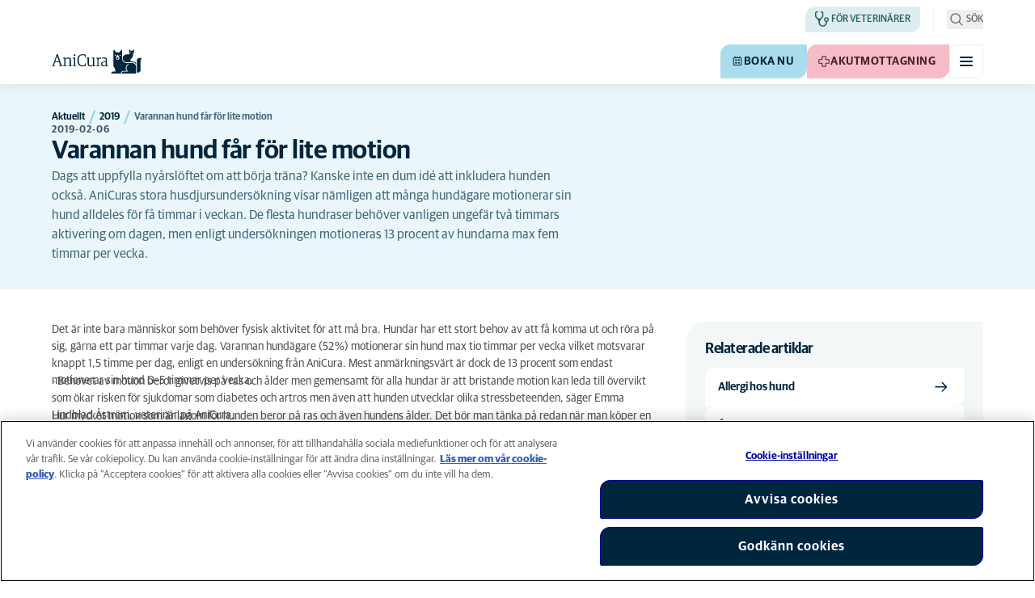

--- FILE ---
content_type: text/html; charset=utf-8
request_url: https://www.anicura.se/om-anicura/aktuellt/2019/varannan-hund-far-for-lite-motion/
body_size: 20835
content:


<!DOCTYPE html>
<html lang="sv-SE" class="overflow-x-hidden bg-neutral-0 scroll-smooth">
<head>


<meta charset="utf-8">
<title>Varannan hund f&#xE5;r f&#xF6;r lite motion visar AniCuras unders&#xF6;kning | AniCura Sverige</title>

<meta name="viewport" content="width=device-width, initial-scale=1">

<meta http-equiv="Content-Type" content="text/html; charset=utf-8">

<meta name="robots" content="index,follow">

    <meta name="description" content="Det &#xE4;r inte bara m&#xE4;nniskor som beh&#xF6;ver fysisk aktivitet f&#xF6;r att m&#xE5; bra. Hundar har ett stort behov av att f&#xE5; komma ut och r&#xF6;ra p&#xE5; sig, g&#xE4;rna ett par timmar varje dag. Varannan hund&#xE4;gare (52 %) motionerar sin hund max tio timmar per vecka vilket motsvarar knappt 1,5 timme per dag, enligt en unders&#xF6;kning fr&#xE5;n AniCura.">

    <link rel="alternate" hreflang="sv-SE" href="https://www.anicura.se/om-anicura/aktuellt/2019/varannan-hund-far-for-lite-motion/">

        <link rel="canonical" href="https://www.anicura.se/om-anicura/aktuellt/2019/varannan-hund-far-for-lite-motion/">
        <meta name="og:title" content="Varannan hund f&#xE5;r f&#xF6;r lite motion visar AniCuras unders&#xF6;kning | AniCura Sverige">
        <meta name="og:description" content="Det &#xE4;r inte bara m&#xE4;nniskor som beh&#xF6;ver fysisk aktivitet f&#xF6;r att m&#xE5; bra. Hundar har ett stort behov av att f&#xE5; komma ut och r&#xF6;ra p&#xE5; sig, g&#xE4;rna ett par timmar varje dag. Varannan hund&#xE4;gare (52 %) motionerar sin hund max tio timmar per vecka vilket motsvarar knappt 1,5 timme per dag, enligt en unders&#xF6;kning fr&#xE5;n AniCura.">

<meta name="og:type" content="website">
<meta name="og:url" content="https://www.anicura.se/om-anicura/aktuellt/2019/varannan-hund-far-for-lite-motion/">

<link rel="icon" sizes="32x32" href="/favicon-32x32.png" type="image/png">

<link rel="icon" href="/favicon.svg" type="image/svg+xml">

<link rel="manifest" href="/manifest.webmanifest" crossorigin="anonymous">

<link rel="apple-touch-icon" sizes="120x120" href="/apple-touch-icon-120x120.png" type="image/png">
<link rel="apple-touch-icon" sizes="152x152" href="/apple-touch-icon-152x152.png" type="image/png">
<link rel="apple-touch-icon" sizes="167x167" href="/apple-touch-icon-167x167.png" type="image/png">
<link rel="apple-touch-icon" sizes="180x180" href="/apple-touch-icon-180x180.png" type="image/png">

<link rel="mask-icon" href="/favicon.svg" color="#0e235c" type="image/svg+xml">

<script nonce="xyMHSFU4zpZCWNI9ACSGwQ==" type="application/ld&#x2B;json">
{"@type":"WebSite","@context":"https://schema.org","@id":"https://www.anicura.se/#website","name":"AniCura Sverige","potentialAction":{"@type":"SearchAction","query":"required q=search_name_string","target":"https://www.anicura.se/sok/"},"url":"https://www.anicura.se/"}
</script>
<script nonce="xyMHSFU4zpZCWNI9ACSGwQ==" type="application/ld&#x2B;json">
{"@type":"Organization","@context":"https://schema.org","@id":"https://www.anicura.se/#organization","logo":"https://www.anicura.se/img/logo-anicura.svg","brand":{"@type":"Brand","name":"AniCura"},"areaServed":"Sweden","name":"AniCura Sverige","description":"Hitta din veterin\u00E4r, djursjukhus eller djurklinik i Sverige. Vi erbjuder h\u00F6gkvalitativ djursjukv\u00E5rd f\u00F6r hund och katt.","sameAs":["https://anicura.se/","https://www.facebook.com/anicurasverige","https://www.instagram.com/anicurasverige","https://www.linkedin.com/company/anicura/?originalSubdomain=se"],"url":"https://www.anicura.se/"}
</script>
<script nonce="xyMHSFU4zpZCWNI9ACSGwQ==" type="application/ld&#x2B;json">
{"@type":"WebPage","@context":"https://schema.org","@id":"https://www.anicura.se/om-anicura/aktuellt/2019/varannan-hund-far-for-lite-motion/#page","mainEntity":{"@id":"https://www.anicura.se/om-anicura/aktuellt/2019/varannan-hund-far-for-lite-motion/#article"},"name":"Varannan hund f\u00E5r f\u00F6r lite motion","potentialAction":{"@type":"ReserveAction","target":"https://www.anicura.se/boka-tid/","name":"Boka nu"},"url":"https://www.anicura.se/om-anicura/aktuellt/2019/varannan-hund-far-for-lite-motion/"}
</script>
<script nonce="xyMHSFU4zpZCWNI9ACSGwQ==" type="application/ld&#x2B;json">
{"@type":"BreadcrumbList","@context":"https://schema.org","itemListElement":[{"@type":"ListItem","position":1,"item":"https://www.anicura.se/om-anicura/aktuellt/","name":"Aktuellt"},{"@type":"ListItem","position":2,"item":"https://www.anicura.se/om-anicura/aktuellt/2019/","name":"2019"},{"@type":"ListItem","position":3,"item":"https://www.anicura.se/om-anicura/aktuellt/2019/varannan-hund-far-for-lite-motion/","name":"Varannan hund f\u00E5r f\u00F6r lite motion"}]}
</script>
<script nonce="xyMHSFU4zpZCWNI9ACSGwQ==" type="application/ld&#x2B;json">
{"@type":"NewsArticle","@context":"https://schema.org","@id":"https://www.anicura.se/om-anicura/aktuellt/2019/varannan-hund-far-for-lite-motion/#article","headline":"Varannan hund f\u00E5r f\u00F6r lite motion","publisher":{"@id":"https://www.anicura.se/#organization"},"inLanguage":"sv-SE","datePublished":"2019-02-06T12:44:45+01:00","name":"Varannan hund f\u00E5r f\u00F6r lite motion","description":"Det \u00E4r inte bara m\u00E4nniskor som beh\u00F6ver fysisk aktivitet f\u00F6r att m\u00E5 bra. Hundar har ett stort behov av att f\u00E5 komma ut och r\u00F6ra p\u00E5 sig, g\u00E4rna ett par timmar varje dag. Varannan hund\u00E4gare (52 %) motionerar sin hund max tio timmar per vecka vilket motsvarar knappt 1,5 timme per dag, enligt en unders\u00F6kning fr\u00E5n AniCura.","url":"https://www.anicura.se/om-anicura/aktuellt/2019/varannan-hund-far-for-lite-motion/"}
</script>


<script type="text/javascript" nonce="xyMHSFU4zpZCWNI9ACSGwQ==">
    dataLayer = [{
        "event": "Page Impression",
        "pageType": "NewsPage",
        "pageId": "5469",
        "pageName": "Varannan hund f&#xE5;r f&#xF6;r lite motion",
        "BID": "",
        "clinic_pms_id": "",
        "treatment_mcc_id": ""
    }];

    function gtag(){dataLayer.push(arguments);}

    gtag('consent', 'default', {
      'ad_storage': 'denied',
      'ad_user_data': 'denied',
      'ad_personalization': 'denied',
      'analytics_storage': 'denied'
    });
</script>
    


    

    <meta name="application-insights-connection-string">
    <meta name="application-insights-instrumentation-key" content="4e4e4de3-8484-4b0f-822f-24182461595c">

    <script src="/dist/application-insights.js?v=v85Mn0ZCSpDSnbioqUIYGrljsvuyh1qnZeF-I1gRuVk" nonce="xyMHSFU4zpZCWNI9ACSGwQ=="></script>

    

    <link rel="preconnect" href="https://use.typekit.net" crossorigin="">

    <link href="/dist/tw.css?v=BwjkDXeJD0R7ieAZWK0typy91jyaAonz6z8tvY6KrVY" rel="stylesheet" type="text/css">

    <link href="/dist/main.css?v=BlK8rp_ZsVp5fpg_jLEJ8ITaxgEemnphwGpZxnpOxsc" as="style" rel="preload" type="text/css" nonce="xyMHSFU4zpZCWNI9ACSGwQ==">
    <link href="/dist/theme-default.css?v=b1uJRhyixZgBNPTXEwAVn4a9VSzO8E5amCJpeAAaKAs" as="style" rel="preload" type="text/css" nonce="xyMHSFU4zpZCWNI9ACSGwQ==">

    <noscript>
        <link href="/dist/main.css?v=BlK8rp_ZsVp5fpg_jLEJ8ITaxgEemnphwGpZxnpOxsc" rel="stylesheet" type="text/css">
        <link href="/dist/theme-default.css?v=b1uJRhyixZgBNPTXEwAVn4a9VSzO8E5amCJpeAAaKAs" rel="stylesheet" type="text/css">
    </noscript>

    <link rel="stylesheet" href="https://use.typekit.net/hst0yat.css">

    <script src="/scripts/htmx-2.0.3.min.js?v=SRlVzRgQdH19e5zLk2QAr7dg4G0l1T5FcrZLZWOyeE4" nonce="xyMHSFU4zpZCWNI9ACSGwQ=="></script>

        <!-- Google Tag Manager -->
        <script nonce="xyMHSFU4zpZCWNI9ACSGwQ==">
            (function (w, d, s, l, i) {
                w[l] = w[l] || []; w[l].push({
                    'gtm.start':
                        new Date().getTime(), event: 'gtm.js'
                }); var f = d.getElementsByTagName(s)[0],
                    j = d.createElement(s), dl = l != 'dataLayer' ? '&l=' + l : ''; j.async = true; j.src =
                        'https://www.googletagmanager.com/gtm.js?id=' + i + dl; f.parentNode.insertBefore(j, f);
            })(window, document, 'script', 'dataLayer', 'GTM-N3J8XN');</script>
        <!-- End Google Tag Manager -->

        <!-- JENTIS SCRIPT -->
        <script nonce="xyMHSFU4zpZCWNI9ACSGwQ==">  (function (sCDN, sCDNProject, sCDNWorkspace, sCDNVers) {
    if (
      window.localStorage !== null &&
      typeof window.localStorage === "object" &&
      typeof window.localStorage.getItem === "function" &&
      window.sessionStorage !== null &&
      typeof window.sessionStorage === "object" &&
      typeof window.sessionStorage.getItem === "function"
    ) {
      sCDNVers =
        window.sessionStorage.getItem("jts_preview_version") ||
        window.localStorage.getItem("jts_preview_version") ||
        sCDNVers;
    }
    window.jentis = window.jentis || {};
    window.jentis.config = window.jentis.config || {};
    window.jentis.config.frontend = window.jentis.config.frontend || {};
    window.jentis.config.frontend.cdnhost =
      sCDN + "/get/" + sCDNWorkspace + "/web/" + sCDNVers + "/";
    window.jentis.config.frontend.vers = sCDNVers;
    window.jentis.config.frontend.env = sCDNWorkspace;
    window.jentis.config.frontend.project = sCDNProject;
    window._jts = window._jts || [];
    var f = document.getElementsByTagName("script")[0];
    var j = document.createElement("script");
    j.async = true;
    j.src = window.jentis.config.frontend.cdnhost + "4ikf5i.js";
    f.parentNode.insertBefore(j, f);
  })("https://lmk1pc.anicura.se","anicura_se","live", "_");

  _jts.push({ track: "pageview" });
  _jts.push({ track: "submit" });</script>
        <!-- End JENTIS SCRIPT -->

    <script src="/dist/site-initialization.js?v=YwLHsXb4xoMsbZ-JQS_YGjCf3KZmlIjxxATByInebg8" nonce="xyMHSFU4zpZCWNI9ACSGwQ=="></script>

    <script nonce="xyMHSFU4zpZCWNI9ACSGwQ==">
        htmx.config.refreshOnHistoryMiss = true;
    </script>
</head>

<body class="w-full " hx-history="false">
        <!-- Google Tag Manager (noscript) -->
        <noscript>
            <iframe src="https://www.googletagmanager.com/ns.html?id=GTM-N3J8XN" height="0" width="0" style="display:none;visibility:hidden"></iframe>
        </noscript>
        <!-- End Google Tag Manager (noscript) -->

    

        

    
<div class="fixed left-0 right-0 top-0 h-full z-modal pointer-events-none w-full max-w-container mx-auto">
    <div class="flex w-full px-container-xs sm:px-container-sm md:px-container-md lg:px-container-lg xl:px-0">
        
        

    <a class="w-full mt-md opacity-0 focus-visible:opacity-100 focus-visible:pointer-events-auto sm:w-auto flex justify-center items-center border rounded-tl-br-sm focus-outline transition-short-in hover:transition-short-out cursor-pointer disabled:cursor-not-allowed bg-turquoise-600 text-dark-blue border-turquoise-600 hover:bg-turquoise-800 hover:border-turquoise-800 group-hover:bg-turquoise-800 group-hover:border-turquoise-800 [&amp;:not(.htmx-request):not(form.htmx-request_&amp;)]:disabled:bg-black/5 [&amp;:not(.htmx-request):not(form.htmx-request_&amp;)]:disabled:text-black/20 [&amp;:not(.htmx-request):not(form.htmx-request_&amp;)]:disabled:border-black/5 py-lg px-2xl text-button-xl" href="#main" title="G&#xE5; till huvudinneh&#xE5;llet" data-sites="">
        <div class="relative flex justify-center items-center min-h-lg gap-md">

            
            Gå till huvudinnehållet
        
        </div>
    </a>

    
    </div>
</div>

<header id="site-header" class="sticky top-0 z-header w-full text-dark-blue bg-neutral-0 transition-short-in-out transform shadow-xs " data-supports-transparency="false" data-is-transparent="false">
    <div id="banners-wrapper">
        

    </div>

    


<nav class="w-full py-xs transition-short-in-out bg-neutral-100 [[data-is-transparent=&#x27;true&#x27;]_&amp;]:bg-transparent md:bg-transparent">
    
<div class="w-full max-w-container mx-auto">
    <div class="w-full px-container-xs sm:px-container-sm md:px-container-md lg:px-container-lg xl:px-0">
        
        <div class="flex justify-end w-full min-h-[2rem] gap-md md:gap-0 md:divide-x md:[&amp;&gt;*]:px-md md:first:[&amp;&gt;*]:pl-0 md:last:[&amp;&gt;*]:pr-0 [&amp;&gt;*]:transition-short-in-out divide-neutral-100 [[data-is-transparent=&#x27;true&#x27;]_&amp;]:divide-neutral-0/20
        ">
                <div class="flex justify-end items-center gap-sm w-full min-w-0">

                        <div class="flex lg:divide-x lg:[&amp;&gt;*]:px-md lg:first:[&amp;&gt;*]:pl-0 lg:last:[&amp;&gt;*]:pr-0 [&amp;&gt;*]:transition-short-in-out divide-neutral-100 [[data-is-transparent=&#x27;true&#x27;]_&amp;]:divide-neutral-0/20">
                                <ul class="flex items-center gap-md">

                                            <li class="hidden md:block">
                                                
<a class="flex items-center gap-xs rounded-tl-br-sm py-xxs uppercase focus-outline focus-visible:outline-offset-2 transition-short-in-out text-navigation-secondary-link pl-xs pr-sm bg-petrol-200 text-t-petrol-200 hover:bg-petrol-800 hover:text-t-petrol-800 focus-visible:outline-petrol-800/75" href="/for-veterinarer/">
        
<svg aria-hidden="true" class="flex-none inline-flex justify-center items-center w-lg h-lg" focusable="false">
    
    <use href="/svg/system/vets.svg?v=x7hcth_Js_Hax10FPUYq7MMCUsi71ljxfM-K2x_pS3g#icon"></use>
</svg>

    <span class="text-box-trim">F&#xF6;r veterin&#xE4;rer</span>
</a>
                                            </li>
                                </ul>

                                <ul class="hidden lg:flex items-center gap-md">
                                        <li>
                                            
<a class="flex items-center gap-xs rounded-tl-br-sm py-xxs uppercase focus-outline focus-visible:outline-offset-2 transition-short-in-out text-navigation-secondary-link text-t-neutral-700 hover:text-t-neutral-800 [[data-is-transparent=&#x27;true&#x27;]_&amp;]:text-neutral-0 md:[[data-is-transparent=&#x27;true&#x27;]_&amp;]:text-neutral-0" href="https://www.anicura.se/boka-tid/">
        
<svg aria-hidden="true" class="flex-none inline-flex justify-center items-center w-lg h-lg" focusable="false">
    
    <use href="/svg/system/clinic.svg?v=kj9YRwQT-hJ5xTB3bPDO3HapcpVz0THQQradf1p-bIo#icon"></use>
</svg>

    <span class="text-box-trim">Boka tid</span>
</a>
                                        </li>
                                        <li>
                                            
<a class="flex items-center gap-xs rounded-tl-br-sm py-xxs uppercase focus-outline focus-visible:outline-offset-2 transition-short-in-out text-navigation-secondary-link text-t-neutral-700 hover:text-t-neutral-800 [[data-is-transparent=&#x27;true&#x27;]_&amp;]:text-neutral-0 md:[[data-is-transparent=&#x27;true&#x27;]_&amp;]:text-neutral-0" href="/om-anicura/">
        
<svg aria-hidden="true" class="flex-none inline-flex justify-center items-center w-lg h-lg" focusable="false">
    
    <use href="/svg/system/about.svg?v=FG5U3a4M2vI-euEPCa4dW33uzWLyuq3GXgG0uTpqjyQ#icon"></use>
</svg>

    <span class="text-box-trim">Om AniCura</span>
</a>
                                        </li>
                                        <li>
                                            
<a class="flex items-center gap-xs rounded-tl-br-sm py-xxs uppercase focus-outline focus-visible:outline-offset-2 transition-short-in-out text-navigation-secondary-link text-t-neutral-700 hover:text-t-neutral-800 [[data-is-transparent=&#x27;true&#x27;]_&amp;]:text-neutral-0 md:[[data-is-transparent=&#x27;true&#x27;]_&amp;]:text-neutral-0" href="/uppfodare/">
        
<svg aria-hidden="true" class="flex-none inline-flex justify-center items-center w-lg h-lg" focusable="false">
    
    <use href="/svg/system/breeder.svg?v=SKdysWR2ONFnJ3oJ8pCWAXh9iKh8bng_QQC_59luvxc#icon"></use>
</svg>

    <span class="text-box-trim">F&#xF6;r uppf&#xF6;dare</span>
</a>
                                        </li>
                                        <li>
                                            
<a class="flex items-center gap-xs rounded-tl-br-sm py-xxs uppercase focus-outline focus-visible:outline-offset-2 transition-short-in-out text-navigation-secondary-link text-t-neutral-700 hover:text-t-neutral-800 [[data-is-transparent=&#x27;true&#x27;]_&amp;]:text-neutral-0 md:[[data-is-transparent=&#x27;true&#x27;]_&amp;]:text-neutral-0" href="https://shop.anicura.se/">
        
<svg aria-hidden="true" class="flex-none inline-flex justify-center items-center w-lg h-lg" focusable="false">
    
    <use href="/svg/system/webshop.svg?v=2xA9PUbJgXOpLTSHQ0Wd0FNSQxy9-kn7RrRWDJCDRiU#icon"></use>
</svg>

    <span class="text-box-trim">Webshop</span>
</a>
                                        </li>
                                </ul>
                        </div>
                </div>

                <div class="flex gap-sm items-center">

                        <button id="trigger_search-mobile" aria-controls="mobile-flyout mobile-search" aria-expanded="false" class="flex lg:hidden items-center gap-xs text-navigation-secondary-link uppercase block focus-outline focus-visible:outline-offset-2 text-t-neutral-800 [[data-is-transparent=&#x27;true&#x27;]_&amp;]:text-neutral-0 md:[[data-is-transparent=&#x27;true&#x27;]_&amp;]:text-neutral-0 md:text-t-neutral-700 hover:text-neutral-800">
                            
<svg aria-hidden="true" class="flex-none inline-flex justify-center items-center w-lg h-lg" focusable="false">
    
    <use href="/svg/system/search.svg?v=O9ttRmWBl41AdoWq_CLOnXhFeSeQTmfiqCcLQpVkKUg#icon"></use>
</svg>
                            <span class="text-box-trim">Sök</span>
                        </button>
                        <button id="trigger_search-desktop" aria-controls="desktop-menu-flyout flyout_search-desktop" aria-expanded="false" class="hidden lg:flex items-center gap-xs text-navigation-secondary-link uppercase block focus-outline focus-visible:outline-offset-2 text-t-neutral-800 [[data-is-transparent=&#x27;true&#x27;]_&amp;]:text-neutral-0 md:[[data-is-transparent=&#x27;true&#x27;]_&amp;]:text-neutral-0 md:text-t-neutral-700 hover:text-neutral-800">
                            
<svg aria-hidden="true" class="flex-none inline-flex justify-center items-center w-lg h-lg" focusable="false">
    
    <use href="/svg/system/search.svg?v=O9ttRmWBl41AdoWq_CLOnXhFeSeQTmfiqCcLQpVkKUg#icon"></use>
</svg>
                            <span class="text-box-trim">Sök</span>
                        </button>
                </div>
        </div>
    
    </div>
</div>
</nav>


        


<div class="w-full max-w-container mx-auto">
    <div class="flex justify-end items-center gap-xs h-[3.5rem] py-sm lg:hidden w-full px-container-xs sm:px-container-sm md:px-container-md lg:px-container-lg xl:px-0">
        
    <a href="/" class="relative block h-full w-auto mr-auto focus-outline" title="Tillbaka till startsidan">
            
<svg class="w-[7rem] h-[2rem] opacity-0 transition-short-in-out text-current [[data-is-transparent=&#x27;false&#x27;]_&amp;]:opacity-100 flex-none flex justify-center items-center" focusable="false" aria-hidden="false" data-navigation-logo="">
    
    <use href="/svg/logos/logo-anicura-horizontal.svg?v=XYYbsSV-Xwtuu1i4BRB9InsSD4LujjPj1_hXFR_ju40#icon"></use>
</svg>
    </a>

        

    <a class="sm:hidden border rounded-tl-br-xs focus-outline transition-short-in hover:transition-short-out cursor-pointer disabled:cursor-not-allowed bg-turquoise-600 text-dark-blue border-turquoise-600 hover:bg-turquoise-800 hover:border-turquoise-800 group-hover:bg-turquoise-800 group-hover:border-turquoise-800 [&amp;:not(.htmx-request):not(form.htmx-request_&amp;)]:disabled:bg-black/5 [&amp;:not(.htmx-request):not(form.htmx-request_&amp;)]:disabled:text-black/20 [&amp;:not(.htmx-request):not(form.htmx-request_&amp;)]:disabled:border-black/5 p-xs text-button-sm" href="/boka-tid/" title="Boka nu" data-booking-button="">
        <div class="relative flex justify-center items-center aspect-square min-h-lg gap-xs">
                
<svg aria-hidden="true" class="w-lg h-lg flex-none inline-flex justify-center items-center w-lg h-lg" focusable="false">
    
    <use href="/svg/system/calendar.svg?v=mFaQ9a6c62xVcOh6KItq9dxTTolt4a2TGHivzVvC0ko#icon"></use>
</svg>

            
        </div>
    </a>

        

    <a class="hidden uppercase sm:flex flex justify-center items-center border rounded-tl-br-sm focus-outline transition-short-in hover:transition-short-out cursor-pointer disabled:cursor-not-allowed bg-turquoise-600 text-dark-blue border-turquoise-600 hover:bg-turquoise-800 hover:border-turquoise-800 group-hover:bg-turquoise-800 group-hover:border-turquoise-800 [&amp;:not(.htmx-request):not(form.htmx-request_&amp;)]:disabled:bg-black/5 [&amp;:not(.htmx-request):not(form.htmx-request_&amp;)]:disabled:text-black/20 [&amp;:not(.htmx-request):not(form.htmx-request_&amp;)]:disabled:border-black/5 py-xs px-md text-button-sm pl-sm" href="/boka-tid/" title="Boka nu" data-booking-button="" data-sites="">
        <div class="relative flex justify-center items-center min-h-lg gap-xs">
                
<svg aria-hidden="true" class="w-md h-md flex-none inline-flex justify-center items-center w-lg h-lg" focusable="false">
    
    <use href="/svg/system/calendar.svg?v=mFaQ9a6c62xVcOh6KItq9dxTTolt4a2TGHivzVvC0ko#icon"></use>
</svg>

            
            Boka nu
        
        </div>
    </a>


        

    <a class="sm:hidden border rounded-tl-br-xs focus-outline transition-short-in hover:transition-short-out cursor-pointer disabled:cursor-not-allowed bg-pink-400 text-t-pink border-pink-400 hover:bg-pink-600 hover:border-pink-600 group-hover:bg-pink-600 group-hover:border-pink-600 [&amp;:not(.htmx-request):not(form.htmx-request_&amp;)]:disabled:bg-black/5 [&amp;:not(.htmx-request):not(form.htmx-request_&amp;)]:disabled:text-black/20 [&amp;:not(.htmx-request):not(form.htmx-request_&amp;)]:disabled:border-black/5 p-xs text-button-sm" href="/akutmottagningar/" title="Akutmottagning">
        <div class="relative flex justify-center items-center aspect-square min-h-lg gap-xs">
                
<svg aria-hidden="true" class="w-lg h-lg flex-none inline-flex justify-center items-center w-lg h-lg" focusable="false">
    
    <use href="/svg/system/emergency.svg?v=ETrnbVHimOvSjmHicNty6sw3RLFo56izQnDtrXoBRPw#icon"></use>
</svg>

            
        </div>
    </a>

        

    <a class="hidden uppercase sm:flex flex justify-center items-center border rounded-tl-br-sm focus-outline transition-short-in hover:transition-short-out cursor-pointer disabled:cursor-not-allowed bg-pink-400 text-t-pink border-pink-400 hover:bg-pink-600 hover:border-pink-600 group-hover:bg-pink-600 group-hover:border-pink-600 [&amp;:not(.htmx-request):not(form.htmx-request_&amp;)]:disabled:bg-black/5 [&amp;:not(.htmx-request):not(form.htmx-request_&amp;)]:disabled:text-black/20 [&amp;:not(.htmx-request):not(form.htmx-request_&amp;)]:disabled:border-black/5 py-xs px-md text-button-sm pl-sm" href="/akutmottagningar/" title="Akutmottagning" data-sites="">
        <div class="relative flex justify-center items-center min-h-lg gap-xs">
                
<svg aria-hidden="true" class="w-md h-md flex-none inline-flex justify-center items-center w-lg h-lg" focusable="false">
    
    <use href="/svg/system/emergency.svg?v=ETrnbVHimOvSjmHicNty6sw3RLFo56izQnDtrXoBRPw#icon"></use>
</svg>

            
            Akutmottagning
        
        </div>
    </a>


    <button type="button" class="text-dark-blue bg-neutral-0 border-neutral-200 hover:bg-neutral-100 overflow-hidden border rounded-tl-br-xs focus-outline transition-short-in-out aria-expanded:text-dark-blue aria-expanded:bg-neutral-200 aria-expanded:border-neutral-200 " aria-controls="mobile-flyout mobile-menu" aria-expanded="false" aria-label="V&#xE4;xla mobilmeny"><div class="relative flex justify-center items-center min-h-lg p-xs aspect-square"><div class="flex flex-col justify-around box-content w-md h-md p-xxs"><span class="block w-full h-[2px] rounded-lg bg-current transition-short-in-out transition-colors"></span><span class="block w-full h-[2px] rounded-lg bg-current transition-short-in-out transition-colors"></span><span class="block w-full h-[2px] rounded-lg bg-current transition-short-in-out transition-colors"></span></div></div></button>

    </div>
</div>

    <nav id="mobile-flyout" class="absolute top-0 right-0 z-[-1] flex flex-col w-full h-[100vh] pt-[6.5rem] overflow-hidden text-dark-blue bg-neutral-0 transition-short-in inert:h-0 inert:invisible inert:transition-short-out lg:hidden lg:invisible" inert="">
        <div class="relative w-full h-full">
            <div id="mobile-menu" class="group/mobile-flyout relative w-full h-full transform transition-short-in-out inert:absolute inert:invisible inert:opacity-0 grid grid-rows-[1fr_min-content]" inert="">
                
<div class="overflow-x-hidden overflow-y-auto border-t border-neutral-200 w-full max-w-container mx-auto">
    <div class="relative transform transition-short-in-out delay-300 group-inert/mobile-flyout:translate-x-2xl group-inert/mobile-flyout:opacity-0 group-inert/mobile-flyout:delay-0 w-full px-container-xs sm:px-container-sm md:px-container-md lg:px-container-lg xl:px-0">
        
                    
<div class="grid w-full grid-cols-4 gap-x-lg sm:grid-cols-12">
    
                        <div data-mobile-nav-level-root="" data-mobile-nav-panel-path="/" class="relative top-0 left-0 col-span-full flex flex-col gap-xl transition-short-in md:col-start-4 md:col-end-10">
                            <ul class="w-full flex flex-col gap-xxs pt-sm px-md">
                                    
<li class="flex justify-between items-center gap-sm">
    <a href="/hitta-klinik/" class="block grow py-md text-navigation-top-link focus-outline transition-short-in-out hover-underline" role="menuitem">
        Hitta klinik
    </a>

</li>

                                    
<li class="flex justify-between items-center gap-sm">
    <a href="/for-djuragare/" class="block grow py-md text-navigation-top-link focus-outline transition-short-in-out hover-underline" role="menuitem">
        F&#xF6;r djur&#xE4;gare
    </a>

        

    <button class="border rounded-tl-br-xs focus-outline transition-short-in hover:transition-short-out cursor-pointer disabled:cursor-not-allowed bg-neutral-0 text-dark-blue border-neutral-200 hover:bg-neutral-200 hover:text-dark-blue group-hover:bg-neutral-200 group-hover:text-dark-blue [&amp;:not(.htmx-request):not(form.htmx-request_&amp;)]:disabled:bg-black/10 [&amp;:not(.htmx-request):not(form.htmx-request_&amp;)]:disabled:text-black/30 [&amp;:not(.htmx-request):not(form.htmx-request_&amp;)]:disabled:border-black/10 p-xs text-button-sm" type="button" title="Se undersidor f&#xF6;r &quot;F&#xF6;r djur&#xE4;gare&quot;" aria-label="Se undersidor f&#xF6;r &quot;F&#xF6;r djur&#xE4;gare&quot;" data-mobile-nav-next="">
        <div class="relative flex justify-center items-center aspect-square min-h-lg gap-xs">

                <div class="[button.htmx-request_&]:opacity-0 [form.htmx-request_&]:opacity-0">
                    
            
<svg class="w-lg h-lg text-dark-blue transform rotate-90 flex-none flex justify-center items-center" focusable="false">
    
    <use href="/svg/system/chevron-up.svg?v=r8_xIxdmpndpivYTcDnI7LLO-6RPLY-kIqw-PiLuTtg#icon"></use>
</svg>
        
                </div>

                <div class="hidden [button.htmx-request_&amp;]:block [form.htmx-request_&amp;]:block rounded-full animate-spin [background-image:conic-gradient(transparent_72deg,currentColor_360deg)] [mask:radial-gradient(farthest-side,transparent_calc(100%-2px),currentColor_0)]  w-lg h-lg"></div>
        </div>
    </button>

        <div data-mobile-nav-panel-path="/for-djuragare/" data-mobile-nav-depth="1" class="absolute top-0 left-full w-full min-h-full flex flex-col pt-sm px-md transition-short-in invisible opacity-0 pointer-events-none touch-none">
            <div class="absolute top-0 -left-full w-full min-h-full bg-neutral-0 z-[10]" aria-hidden="true">
            </div>

            <div class="flex items-center gap-sm pb-sm border-b border-b-neutral-200">
                

    <button class="border rounded-tl-br-xs focus-outline transition-short-in hover:transition-short-out cursor-pointer disabled:cursor-not-allowed bg-neutral-0 text-dark-blue border-neutral-200 hover:bg-neutral-200 hover:text-dark-blue group-hover:bg-neutral-200 group-hover:text-dark-blue [&amp;:not(.htmx-request):not(form.htmx-request_&amp;)]:disabled:bg-black/10 [&amp;:not(.htmx-request):not(form.htmx-request_&amp;)]:disabled:text-black/30 [&amp;:not(.htmx-request):not(form.htmx-request_&amp;)]:disabled:border-black/10 p-xs text-button-sm" type="button" title="G&#xE5; tillbaka till f&#xF6;reg&#xE5;ende niv&#xE5;" aria-label="G&#xE5; tillbaka till f&#xF6;reg&#xE5;ende niv&#xE5;" data-mobile-nav-back="">
        <div class="relative flex justify-center items-center aspect-square min-h-lg gap-xs">

                <div class="[button.htmx-request_&]:opacity-0 [form.htmx-request_&]:opacity-0">
                    
                    
<svg class="w-lg h-lg text-dark-blue transform rotate-90 flex-none flex justify-center items-center" focusable="false">
    
    <use href="/svg/system/chevron-down.svg?v=CFoZ1QLL6d6uZlAEYnthUIgsG6nhzMhiKEs2INO4X-8#icon"></use>
</svg>
                
                </div>

                <div class="hidden [button.htmx-request_&amp;]:block [form.htmx-request_&amp;]:block rounded-full animate-spin [background-image:conic-gradient(transparent_72deg,currentColor_360deg)] [mask:radial-gradient(farthest-side,transparent_calc(100%-2px),currentColor_0)]  w-lg h-lg"></div>
        </div>
    </button>

                <a href="/for-djuragare/" class="block grow py-md text-navigation-top-link">
                    F&#xF6;r djur&#xE4;gare
                </a>
            </div>

            <ul class="flex flex-col gap-xxs pt-sm">
                    
<li class="flex justify-between items-center gap-sm">
    <a href="/for-djuragare/hund/" class="block grow py-md text-navigation-top-link focus-outline transition-short-in-out hover-underline" role="menuitem">
        Hund
    </a>

        

    <button class="border rounded-tl-br-xs focus-outline transition-short-in hover:transition-short-out cursor-pointer disabled:cursor-not-allowed bg-neutral-0 text-dark-blue border-neutral-200 hover:bg-neutral-200 hover:text-dark-blue group-hover:bg-neutral-200 group-hover:text-dark-blue [&amp;:not(.htmx-request):not(form.htmx-request_&amp;)]:disabled:bg-black/10 [&amp;:not(.htmx-request):not(form.htmx-request_&amp;)]:disabled:text-black/30 [&amp;:not(.htmx-request):not(form.htmx-request_&amp;)]:disabled:border-black/10 p-xs text-button-sm" type="button" title="Se undersidor f&#xF6;r &quot;Hund&quot;" aria-label="Se undersidor f&#xF6;r &quot;Hund&quot;" data-mobile-nav-next="">
        <div class="relative flex justify-center items-center aspect-square min-h-lg gap-xs">

                <div class="[button.htmx-request_&]:opacity-0 [form.htmx-request_&]:opacity-0">
                    
            
<svg class="w-lg h-lg text-dark-blue transform rotate-90 flex-none flex justify-center items-center" focusable="false">
    
    <use href="/svg/system/chevron-up.svg?v=r8_xIxdmpndpivYTcDnI7LLO-6RPLY-kIqw-PiLuTtg#icon"></use>
</svg>
        
                </div>

                <div class="hidden [button.htmx-request_&amp;]:block [form.htmx-request_&amp;]:block rounded-full animate-spin [background-image:conic-gradient(transparent_72deg,currentColor_360deg)] [mask:radial-gradient(farthest-side,transparent_calc(100%-2px),currentColor_0)]  w-lg h-lg"></div>
        </div>
    </button>

        <div data-mobile-nav-panel-path="/for-djuragare/hund/" data-mobile-nav-depth="2" class="absolute top-0 left-full w-full min-h-full flex flex-col pt-sm px-md transition-short-in invisible opacity-0 pointer-events-none touch-none">
            <div class="absolute top-0 -left-full w-full min-h-full bg-neutral-0 z-[10]" aria-hidden="true">
            </div>

            <div class="flex items-center gap-sm pb-sm border-b border-b-neutral-200">
                

    <button class="border rounded-tl-br-xs focus-outline transition-short-in hover:transition-short-out cursor-pointer disabled:cursor-not-allowed bg-neutral-0 text-dark-blue border-neutral-200 hover:bg-neutral-200 hover:text-dark-blue group-hover:bg-neutral-200 group-hover:text-dark-blue [&amp;:not(.htmx-request):not(form.htmx-request_&amp;)]:disabled:bg-black/10 [&amp;:not(.htmx-request):not(form.htmx-request_&amp;)]:disabled:text-black/30 [&amp;:not(.htmx-request):not(form.htmx-request_&amp;)]:disabled:border-black/10 p-xs text-button-sm" type="button" title="G&#xE5; tillbaka till f&#xF6;reg&#xE5;ende niv&#xE5;" aria-label="G&#xE5; tillbaka till f&#xF6;reg&#xE5;ende niv&#xE5;" data-mobile-nav-back="">
        <div class="relative flex justify-center items-center aspect-square min-h-lg gap-xs">

                <div class="[button.htmx-request_&]:opacity-0 [form.htmx-request_&]:opacity-0">
                    
                    
<svg class="w-lg h-lg text-dark-blue transform rotate-90 flex-none flex justify-center items-center" focusable="false">
    
    <use href="/svg/system/chevron-down.svg?v=CFoZ1QLL6d6uZlAEYnthUIgsG6nhzMhiKEs2INO4X-8#icon"></use>
</svg>
                
                </div>

                <div class="hidden [button.htmx-request_&amp;]:block [form.htmx-request_&amp;]:block rounded-full animate-spin [background-image:conic-gradient(transparent_72deg,currentColor_360deg)] [mask:radial-gradient(farthest-side,transparent_calc(100%-2px),currentColor_0)]  w-lg h-lg"></div>
        </div>
    </button>

                <a href="/for-djuragare/hund/" class="block grow py-md text-navigation-top-link">
                    Hund
                </a>
            </div>

            <ul class="flex flex-col gap-xxs pt-sm">
                    
<li class="flex justify-between items-center gap-sm">
    <a href="/for-djuragare/hund/valpar/" class="block grow py-md text-navigation-top-link focus-outline transition-short-in-out hover-underline" role="menuitem">
        Valpskolan &amp; Valpguiden
    </a>

</li>

                    
<li class="flex justify-between items-center gap-sm">
    <a href="/for-djuragare/hund/senior/" class="block grow py-md text-navigation-top-link focus-outline transition-short-in-out hover-underline" role="menuitem">
        Seniora hundar
    </a>

</li>

                    
<li class="flex justify-between items-center gap-sm">
    <a href="/for-djuragare/hund/vilken-hundras-passar-mig/" class="block grow py-md text-navigation-top-link focus-outline transition-short-in-out hover-underline" role="menuitem">
        Hundrasguiden
    </a>

</li>

                    
<li class="flex justify-between items-center gap-sm">
    <a href="/for-djuragare/hund/fakta-och-rad/" class="block grow py-md text-navigation-top-link focus-outline transition-short-in-out hover-underline" role="menuitem">
        Fakta och r&#xE5;d
    </a>

</li>

                    
<li class="flex justify-between items-center gap-sm">
    <a href="/vara-tjanster/hund/" class="block grow py-md text-navigation-top-link focus-outline transition-short-in-out hover-underline" role="menuitem">
        Behandlingar och tj&#xE4;nster
    </a>

</li>

                    
<li class="flex justify-between items-center gap-sm">
    <a href="/uppfodare/" class="block grow py-md text-navigation-top-link focus-outline transition-short-in-out hover-underline" role="menuitem">
        F&#xF6;r uppf&#xF6;dare
    </a>

</li>

            </ul>
        </div>
</li>

                    
<li class="flex justify-between items-center gap-sm">
    <a href="/for-djuragare/katt/" class="block grow py-md text-navigation-top-link focus-outline transition-short-in-out hover-underline" role="menuitem">
        Katt
    </a>

        

    <button class="border rounded-tl-br-xs focus-outline transition-short-in hover:transition-short-out cursor-pointer disabled:cursor-not-allowed bg-neutral-0 text-dark-blue border-neutral-200 hover:bg-neutral-200 hover:text-dark-blue group-hover:bg-neutral-200 group-hover:text-dark-blue [&amp;:not(.htmx-request):not(form.htmx-request_&amp;)]:disabled:bg-black/10 [&amp;:not(.htmx-request):not(form.htmx-request_&amp;)]:disabled:text-black/30 [&amp;:not(.htmx-request):not(form.htmx-request_&amp;)]:disabled:border-black/10 p-xs text-button-sm" type="button" title="Se undersidor f&#xF6;r &quot;Katt&quot;" aria-label="Se undersidor f&#xF6;r &quot;Katt&quot;" data-mobile-nav-next="">
        <div class="relative flex justify-center items-center aspect-square min-h-lg gap-xs">

                <div class="[button.htmx-request_&]:opacity-0 [form.htmx-request_&]:opacity-0">
                    
            
<svg class="w-lg h-lg text-dark-blue transform rotate-90 flex-none flex justify-center items-center" focusable="false">
    
    <use href="/svg/system/chevron-up.svg?v=r8_xIxdmpndpivYTcDnI7LLO-6RPLY-kIqw-PiLuTtg#icon"></use>
</svg>
        
                </div>

                <div class="hidden [button.htmx-request_&amp;]:block [form.htmx-request_&amp;]:block rounded-full animate-spin [background-image:conic-gradient(transparent_72deg,currentColor_360deg)] [mask:radial-gradient(farthest-side,transparent_calc(100%-2px),currentColor_0)]  w-lg h-lg"></div>
        </div>
    </button>

        <div data-mobile-nav-panel-path="/for-djuragare/katt/" data-mobile-nav-depth="2" class="absolute top-0 left-full w-full min-h-full flex flex-col pt-sm px-md transition-short-in invisible opacity-0 pointer-events-none touch-none">
            <div class="absolute top-0 -left-full w-full min-h-full bg-neutral-0 z-[10]" aria-hidden="true">
            </div>

            <div class="flex items-center gap-sm pb-sm border-b border-b-neutral-200">
                

    <button class="border rounded-tl-br-xs focus-outline transition-short-in hover:transition-short-out cursor-pointer disabled:cursor-not-allowed bg-neutral-0 text-dark-blue border-neutral-200 hover:bg-neutral-200 hover:text-dark-blue group-hover:bg-neutral-200 group-hover:text-dark-blue [&amp;:not(.htmx-request):not(form.htmx-request_&amp;)]:disabled:bg-black/10 [&amp;:not(.htmx-request):not(form.htmx-request_&amp;)]:disabled:text-black/30 [&amp;:not(.htmx-request):not(form.htmx-request_&amp;)]:disabled:border-black/10 p-xs text-button-sm" type="button" title="G&#xE5; tillbaka till f&#xF6;reg&#xE5;ende niv&#xE5;" aria-label="G&#xE5; tillbaka till f&#xF6;reg&#xE5;ende niv&#xE5;" data-mobile-nav-back="">
        <div class="relative flex justify-center items-center aspect-square min-h-lg gap-xs">

                <div class="[button.htmx-request_&]:opacity-0 [form.htmx-request_&]:opacity-0">
                    
                    
<svg class="w-lg h-lg text-dark-blue transform rotate-90 flex-none flex justify-center items-center" focusable="false">
    
    <use href="/svg/system/chevron-down.svg?v=CFoZ1QLL6d6uZlAEYnthUIgsG6nhzMhiKEs2INO4X-8#icon"></use>
</svg>
                
                </div>

                <div class="hidden [button.htmx-request_&amp;]:block [form.htmx-request_&amp;]:block rounded-full animate-spin [background-image:conic-gradient(transparent_72deg,currentColor_360deg)] [mask:radial-gradient(farthest-side,transparent_calc(100%-2px),currentColor_0)]  w-lg h-lg"></div>
        </div>
    </button>

                <a href="/for-djuragare/katt/" class="block grow py-md text-navigation-top-link">
                    Katt
                </a>
            </div>

            <ul class="flex flex-col gap-xxs pt-sm">
                    
<li class="flex justify-between items-center gap-sm">
    <a href="/for-djuragare/katt/kattungar/" class="block grow py-md text-navigation-top-link focus-outline transition-short-in-out hover-underline" role="menuitem">
        Kattungeskolan &amp; Kattungeguiden
    </a>

</li>

                    
<li class="flex justify-between items-center gap-sm">
    <a href="/for-djuragare/katt/senior/" class="block grow py-md text-navigation-top-link focus-outline transition-short-in-out hover-underline" role="menuitem">
        Seniora katter
    </a>

</li>

                    
<li class="flex justify-between items-center gap-sm">
    <a href="/for-djuragare/katt/vilken-kattras-passar-mig/" class="block grow py-md text-navigation-top-link focus-outline transition-short-in-out hover-underline" role="menuitem">
        Kattrasguiden
    </a>

</li>

                    
<li class="flex justify-between items-center gap-sm">
    <a href="/for-djuragare/katt/fakta-och-rad/" class="block grow py-md text-navigation-top-link focus-outline transition-short-in-out hover-underline" role="menuitem">
        Fakta och r&#xE5;d
    </a>

</li>

                    
<li class="flex justify-between items-center gap-sm">
    <a href="/vara-tjanster/katt/" class="block grow py-md text-navigation-top-link focus-outline transition-short-in-out hover-underline" role="menuitem">
        Behandlingar och tj&#xE4;nster
    </a>

</li>

                    
<li class="flex justify-between items-center gap-sm">
    <a href="/uppfodare/" class="block grow py-md text-navigation-top-link focus-outline transition-short-in-out hover-underline" role="menuitem">
        F&#xF6;r uppf&#xF6;dare
    </a>

</li>

            </ul>
        </div>
</li>

                    
<li class="flex justify-between items-center gap-sm">
    <a href="/for-djuragare/andra-djur/" class="block grow py-md text-navigation-top-link focus-outline transition-short-in-out hover-underline" role="menuitem">
        Andra djur
    </a>

        

    <button class="border rounded-tl-br-xs focus-outline transition-short-in hover:transition-short-out cursor-pointer disabled:cursor-not-allowed bg-neutral-0 text-dark-blue border-neutral-200 hover:bg-neutral-200 hover:text-dark-blue group-hover:bg-neutral-200 group-hover:text-dark-blue [&amp;:not(.htmx-request):not(form.htmx-request_&amp;)]:disabled:bg-black/10 [&amp;:not(.htmx-request):not(form.htmx-request_&amp;)]:disabled:text-black/30 [&amp;:not(.htmx-request):not(form.htmx-request_&amp;)]:disabled:border-black/10 p-xs text-button-sm" type="button" title="Se undersidor f&#xF6;r &quot;Andra djur&quot;" aria-label="Se undersidor f&#xF6;r &quot;Andra djur&quot;" data-mobile-nav-next="">
        <div class="relative flex justify-center items-center aspect-square min-h-lg gap-xs">

                <div class="[button.htmx-request_&]:opacity-0 [form.htmx-request_&]:opacity-0">
                    
            
<svg class="w-lg h-lg text-dark-blue transform rotate-90 flex-none flex justify-center items-center" focusable="false">
    
    <use href="/svg/system/chevron-up.svg?v=r8_xIxdmpndpivYTcDnI7LLO-6RPLY-kIqw-PiLuTtg#icon"></use>
</svg>
        
                </div>

                <div class="hidden [button.htmx-request_&amp;]:block [form.htmx-request_&amp;]:block rounded-full animate-spin [background-image:conic-gradient(transparent_72deg,currentColor_360deg)] [mask:radial-gradient(farthest-side,transparent_calc(100%-2px),currentColor_0)]  w-lg h-lg"></div>
        </div>
    </button>

        <div data-mobile-nav-panel-path="/for-djuragare/andra-djur/" data-mobile-nav-depth="2" class="absolute top-0 left-full w-full min-h-full flex flex-col pt-sm px-md transition-short-in invisible opacity-0 pointer-events-none touch-none">
            <div class="absolute top-0 -left-full w-full min-h-full bg-neutral-0 z-[10]" aria-hidden="true">
            </div>

            <div class="flex items-center gap-sm pb-sm border-b border-b-neutral-200">
                

    <button class="border rounded-tl-br-xs focus-outline transition-short-in hover:transition-short-out cursor-pointer disabled:cursor-not-allowed bg-neutral-0 text-dark-blue border-neutral-200 hover:bg-neutral-200 hover:text-dark-blue group-hover:bg-neutral-200 group-hover:text-dark-blue [&amp;:not(.htmx-request):not(form.htmx-request_&amp;)]:disabled:bg-black/10 [&amp;:not(.htmx-request):not(form.htmx-request_&amp;)]:disabled:text-black/30 [&amp;:not(.htmx-request):not(form.htmx-request_&amp;)]:disabled:border-black/10 p-xs text-button-sm" type="button" title="G&#xE5; tillbaka till f&#xF6;reg&#xE5;ende niv&#xE5;" aria-label="G&#xE5; tillbaka till f&#xF6;reg&#xE5;ende niv&#xE5;" data-mobile-nav-back="">
        <div class="relative flex justify-center items-center aspect-square min-h-lg gap-xs">

                <div class="[button.htmx-request_&]:opacity-0 [form.htmx-request_&]:opacity-0">
                    
                    
<svg class="w-lg h-lg text-dark-blue transform rotate-90 flex-none flex justify-center items-center" focusable="false">
    
    <use href="/svg/system/chevron-down.svg?v=CFoZ1QLL6d6uZlAEYnthUIgsG6nhzMhiKEs2INO4X-8#icon"></use>
</svg>
                
                </div>

                <div class="hidden [button.htmx-request_&amp;]:block [form.htmx-request_&amp;]:block rounded-full animate-spin [background-image:conic-gradient(transparent_72deg,currentColor_360deg)] [mask:radial-gradient(farthest-side,transparent_calc(100%-2px),currentColor_0)]  w-lg h-lg"></div>
        </div>
    </button>

                <a href="/for-djuragare/andra-djur/" class="block grow py-md text-navigation-top-link">
                    Andra djur
                </a>
            </div>

            <ul class="flex flex-col gap-xxs pt-sm">
                    
<li class="flex justify-between items-center gap-sm">
    <a href="/for-djuragare/andra-djur/fakta-och-rad/" class="block grow py-md text-navigation-top-link focus-outline transition-short-in-out hover-underline" role="menuitem">
        Fakta och r&#xE5;d
    </a>

</li>

            </ul>
        </div>
</li>

                    
<li class="flex justify-between items-center gap-sm">
    <a href="/om-anicura/aktuellt/" class="block grow py-md text-navigation-top-link focus-outline transition-short-in-out hover-underline" role="menuitem">
        Aktuellt
    </a>

</li>

            </ul>
        </div>
</li>

                                    
<li class="flex justify-between items-center gap-sm">
    <a href="/vara-tjanster/" class="block grow py-md text-navigation-top-link focus-outline transition-short-in-out hover-underline" role="menuitem">
        Behandlingar och tj&#xE4;nster
    </a>

        

    <button class="border rounded-tl-br-xs focus-outline transition-short-in hover:transition-short-out cursor-pointer disabled:cursor-not-allowed bg-neutral-0 text-dark-blue border-neutral-200 hover:bg-neutral-200 hover:text-dark-blue group-hover:bg-neutral-200 group-hover:text-dark-blue [&amp;:not(.htmx-request):not(form.htmx-request_&amp;)]:disabled:bg-black/10 [&amp;:not(.htmx-request):not(form.htmx-request_&amp;)]:disabled:text-black/30 [&amp;:not(.htmx-request):not(form.htmx-request_&amp;)]:disabled:border-black/10 p-xs text-button-sm" type="button" title="Se undersidor f&#xF6;r &quot;Behandlingar och tj&#xE4;nster&quot;" aria-label="Se undersidor f&#xF6;r &quot;Behandlingar och tj&#xE4;nster&quot;" data-mobile-nav-next="">
        <div class="relative flex justify-center items-center aspect-square min-h-lg gap-xs">

                <div class="[button.htmx-request_&]:opacity-0 [form.htmx-request_&]:opacity-0">
                    
            
<svg class="w-lg h-lg text-dark-blue transform rotate-90 flex-none flex justify-center items-center" focusable="false">
    
    <use href="/svg/system/chevron-up.svg?v=r8_xIxdmpndpivYTcDnI7LLO-6RPLY-kIqw-PiLuTtg#icon"></use>
</svg>
        
                </div>

                <div class="hidden [button.htmx-request_&amp;]:block [form.htmx-request_&amp;]:block rounded-full animate-spin [background-image:conic-gradient(transparent_72deg,currentColor_360deg)] [mask:radial-gradient(farthest-side,transparent_calc(100%-2px),currentColor_0)]  w-lg h-lg"></div>
        </div>
    </button>

        <div data-mobile-nav-panel-path="/vara-tjanster/" data-mobile-nav-depth="1" class="absolute top-0 left-full w-full min-h-full flex flex-col pt-sm px-md transition-short-in invisible opacity-0 pointer-events-none touch-none">
            <div class="absolute top-0 -left-full w-full min-h-full bg-neutral-0 z-[10]" aria-hidden="true">
            </div>

            <div class="flex items-center gap-sm pb-sm border-b border-b-neutral-200">
                

    <button class="border rounded-tl-br-xs focus-outline transition-short-in hover:transition-short-out cursor-pointer disabled:cursor-not-allowed bg-neutral-0 text-dark-blue border-neutral-200 hover:bg-neutral-200 hover:text-dark-blue group-hover:bg-neutral-200 group-hover:text-dark-blue [&amp;:not(.htmx-request):not(form.htmx-request_&amp;)]:disabled:bg-black/10 [&amp;:not(.htmx-request):not(form.htmx-request_&amp;)]:disabled:text-black/30 [&amp;:not(.htmx-request):not(form.htmx-request_&amp;)]:disabled:border-black/10 p-xs text-button-sm" type="button" title="G&#xE5; tillbaka till f&#xF6;reg&#xE5;ende niv&#xE5;" aria-label="G&#xE5; tillbaka till f&#xF6;reg&#xE5;ende niv&#xE5;" data-mobile-nav-back="">
        <div class="relative flex justify-center items-center aspect-square min-h-lg gap-xs">

                <div class="[button.htmx-request_&]:opacity-0 [form.htmx-request_&]:opacity-0">
                    
                    
<svg class="w-lg h-lg text-dark-blue transform rotate-90 flex-none flex justify-center items-center" focusable="false">
    
    <use href="/svg/system/chevron-down.svg?v=CFoZ1QLL6d6uZlAEYnthUIgsG6nhzMhiKEs2INO4X-8#icon"></use>
</svg>
                
                </div>

                <div class="hidden [button.htmx-request_&amp;]:block [form.htmx-request_&amp;]:block rounded-full animate-spin [background-image:conic-gradient(transparent_72deg,currentColor_360deg)] [mask:radial-gradient(farthest-side,transparent_calc(100%-2px),currentColor_0)]  w-lg h-lg"></div>
        </div>
    </button>

                <a href="/vara-tjanster/" class="block grow py-md text-navigation-top-link">
                    Behandlingar och tj&#xE4;nster
                </a>
            </div>

            <ul class="flex flex-col gap-xxs pt-sm">
                    
<li class="flex justify-between items-center gap-sm">
    <a href="/vara-tjanster/hund/" class="block grow py-md text-navigation-top-link focus-outline transition-short-in-out hover-underline" role="menuitem">
        Hund
    </a>

</li>

                    
<li class="flex justify-between items-center gap-sm">
    <a href="/vara-tjanster/katt/" class="block grow py-md text-navigation-top-link focus-outline transition-short-in-out hover-underline" role="menuitem">
        Katt
    </a>

</li>

                    
<li class="flex justify-between items-center gap-sm">
    <a class="block grow py-md text-navigation-top-link focus-outline transition-short-in-out hover-underline" role="menuitem">
        &#xD6;vriga djur
    </a>

</li>

            </ul>
        </div>
</li>

                                    
<li class="flex justify-between items-center gap-sm">
    <a href="/ditt-besok/" class="block grow py-md text-navigation-top-link focus-outline transition-short-in-out hover-underline" role="menuitem">
        Ditt bes&#xF6;k
    </a>

</li>

                            </ul>

                            

    <div class="flex flex-col w-full text-t-neutral-700">
            <ul class="flex flex-col gap-md px-md pb-md">
                    <li>
                        
<a class="flex items-center gap-xs rounded-tl-br-sm py-xxs uppercase focus-outline focus-visible:outline-offset-2 transition-short-in-out text-navigation-secondary-link-lg pl-xs pr-sm bg-petrol-200 text-t-petrol-200 hover:bg-petrol-800 hover:text-t-petrol-800 focus-visible:outline-petrol-800/75" href="/for-veterinarer/">
        
<svg aria-hidden="true" class="flex-none inline-flex justify-center items-center w-lg h-lg" focusable="false">
    
    <use href="/svg/system/vets.svg?v=x7hcth_Js_Hax10FPUYq7MMCUsi71ljxfM-K2x_pS3g#icon"></use>
</svg>

    <span class="text-box-trim">F&#xF6;r veterin&#xE4;rer</span>
</a>
                    </li>
                    <li>
                        
<a class="flex items-center gap-xs rounded-tl-br-sm py-xxs uppercase focus-outline focus-visible:outline-offset-2 transition-short-in-out text-navigation-secondary-link-lg text-t-neutral-700 hover:text-t-neutral-800 [[data-is-transparent=&#x27;true&#x27;]_&amp;]:text-neutral-0 md:[[data-is-transparent=&#x27;true&#x27;]_&amp;]:text-neutral-0" href="https://www.anicura.se/boka-tid/">
        
<svg aria-hidden="true" class="flex-none inline-flex justify-center items-center w-lg h-lg" focusable="false">
    
    <use href="/svg/system/clinic.svg?v=kj9YRwQT-hJ5xTB3bPDO3HapcpVz0THQQradf1p-bIo#icon"></use>
</svg>

    <span class="text-box-trim">Boka tid</span>
</a>
                    </li>
                    <li>
                        
<a class="flex items-center gap-xs rounded-tl-br-sm py-xxs uppercase focus-outline focus-visible:outline-offset-2 transition-short-in-out text-navigation-secondary-link-lg text-t-neutral-700 hover:text-t-neutral-800 [[data-is-transparent=&#x27;true&#x27;]_&amp;]:text-neutral-0 md:[[data-is-transparent=&#x27;true&#x27;]_&amp;]:text-neutral-0" href="/om-anicura/">
        
<svg aria-hidden="true" class="flex-none inline-flex justify-center items-center w-lg h-lg" focusable="false">
    
    <use href="/svg/system/about.svg?v=FG5U3a4M2vI-euEPCa4dW33uzWLyuq3GXgG0uTpqjyQ#icon"></use>
</svg>

    <span class="text-box-trim">Om AniCura</span>
</a>
                    </li>
                    <li>
                        
<a class="flex items-center gap-xs rounded-tl-br-sm py-xxs uppercase focus-outline focus-visible:outline-offset-2 transition-short-in-out text-navigation-secondary-link-lg text-t-neutral-700 hover:text-t-neutral-800 [[data-is-transparent=&#x27;true&#x27;]_&amp;]:text-neutral-0 md:[[data-is-transparent=&#x27;true&#x27;]_&amp;]:text-neutral-0" href="/uppfodare/">
        
<svg aria-hidden="true" class="flex-none inline-flex justify-center items-center w-lg h-lg" focusable="false">
    
    <use href="/svg/system/breeder.svg?v=SKdysWR2ONFnJ3oJ8pCWAXh9iKh8bng_QQC_59luvxc#icon"></use>
</svg>

    <span class="text-box-trim">F&#xF6;r uppf&#xF6;dare</span>
</a>
                    </li>
                    <li>
                        
<a class="flex items-center gap-xs rounded-tl-br-sm py-xxs uppercase focus-outline focus-visible:outline-offset-2 transition-short-in-out text-navigation-secondary-link-lg text-t-neutral-700 hover:text-t-neutral-800 [[data-is-transparent=&#x27;true&#x27;]_&amp;]:text-neutral-0 md:[[data-is-transparent=&#x27;true&#x27;]_&amp;]:text-neutral-0" href="https://shop.anicura.se/">
        
<svg aria-hidden="true" class="flex-none inline-flex justify-center items-center w-lg h-lg" focusable="false">
    
    <use href="/svg/system/webshop.svg?v=2xA9PUbJgXOpLTSHQ0Wd0FNSQxy9-kn7RrRWDJCDRiU#icon"></use>
</svg>

    <span class="text-box-trim">Webshop</span>
</a>
                    </li>
            </ul>

    </div>

                        </div>
                    
</div>
                
    </div>
</div>

                <div class="px-md py-2xl mt-auto border-t border-neutral-100 sm:px-0 md:border-t-0 shadow-[0_0_0.75rem_0_rgba(0,0,0,0.1)]">
                    
<div class="w-full max-w-container mx-auto">
    <div class="transform transition-short-in-out delay-300 group-inert/mobile-flyout:translate-x-2xl group-inert/mobile-flyout:opacity-0 group-inert/mobile-flyout:delay-0 w-full px-container-xs sm:px-container-sm md:px-container-md lg:px-container-lg xl:px-0">
        
                        
<div class="grid w-full grid-cols-4 gap-x-lg sm:grid-cols-12">
    
                            <div class="grid grid-cols-subgrid gap-y-md col-span-full md:col-start-4 md:col-end-10">
                                

    <button class="col-span-full sm:col-span-6 md:col-span-3 flex justify-center items-center border rounded-tl-br-sm focus-outline transition-short-in hover:transition-short-out cursor-pointer disabled:cursor-not-allowed bg-turquoise-600 text-dark-blue border-turquoise-600 hover:bg-turquoise-800 hover:border-turquoise-800 group-hover:bg-turquoise-800 group-hover:border-turquoise-800 [&amp;:not(.htmx-request):not(form.htmx-request_&amp;)]:disabled:bg-black/5 [&amp;:not(.htmx-request):not(form.htmx-request_&amp;)]:disabled:text-black/20 [&amp;:not(.htmx-request):not(form.htmx-request_&amp;)]:disabled:border-black/5 py-xs px-md md:py-sm md:px-lg text-button-sm md:text-button-md pl-sm md:pl-md" type="button" title="Boka nu" aria-label="Boka nu" data-sites="">
        <div class="relative flex justify-center items-center min-h-lg gap-xs md:gap-xs">
                <div class="relative aspect-square">
                    <div class="[button.htmx-request_&]:opacity-0 [form.htmx-request_&]:opacity-0">
                        
<svg aria-hidden="true" class="w-md h-md md:w-lg md:h-lg flex-none inline-flex justify-center items-center w-lg h-lg" focusable="false">
    
    <use href="/svg/system/calendar.svg?v=mFaQ9a6c62xVcOh6KItq9dxTTolt4a2TGHivzVvC0ko#icon"></use>
</svg>
                    </div>

                    <div class="hidden [button.htmx-request_&amp;]:block [form.htmx-request_&amp;]:block rounded-full animate-spin [background-image:conic-gradient(transparent_72deg,currentColor_360deg)] [mask:radial-gradient(farthest-side,transparent_calc(100%-2px),currentColor_0)] absolute inset-0 w-md h-md md:w-lg md:h-lg"></div>
                </div>

            
                                    Boka nu
                                
        </div>
    </button>

                                

    <button class="col-span-full sm:col-span-6 md:col-span-3 flex justify-center items-center border rounded-tl-br-sm focus-outline transition-short-in hover:transition-short-out cursor-pointer disabled:cursor-not-allowed bg-pink-400 text-t-pink border-pink-400 hover:bg-pink-600 hover:border-pink-600 group-hover:bg-pink-600 group-hover:border-pink-600 [&amp;:not(.htmx-request):not(form.htmx-request_&amp;)]:disabled:bg-black/5 [&amp;:not(.htmx-request):not(form.htmx-request_&amp;)]:disabled:text-black/20 [&amp;:not(.htmx-request):not(form.htmx-request_&amp;)]:disabled:border-black/5 py-xs px-md md:py-sm md:px-lg text-button-sm md:text-button-md pl-sm md:pl-md" type="button" title="Akutmottagning" aria-label="Akutmottagning" data-sites="">
        <div class="relative flex justify-center items-center min-h-lg gap-xs md:gap-xs">
                <div class="relative aspect-square">
                    <div class="[button.htmx-request_&]:opacity-0 [form.htmx-request_&]:opacity-0">
                        
<svg aria-hidden="true" class="w-md h-md md:w-lg md:h-lg flex-none inline-flex justify-center items-center w-lg h-lg" focusable="false">
    
    <use href="/svg/system/emergency.svg?v=ETrnbVHimOvSjmHicNty6sw3RLFo56izQnDtrXoBRPw#icon"></use>
</svg>
                    </div>

                    <div class="hidden [button.htmx-request_&amp;]:block [form.htmx-request_&amp;]:block rounded-full animate-spin [background-image:conic-gradient(transparent_72deg,currentColor_360deg)] [mask:radial-gradient(farthest-side,transparent_calc(100%-2px),currentColor_0)] absolute inset-0 w-md h-md md:w-lg md:h-lg"></div>
                </div>

            
                                    Akutmottagning
                                
        </div>
    </button>

                            </div>
                        
</div>
                    
    </div>
</div>
                </div>
            </div>

                <div class="w-full mt-xl bg-neutral-0 transition-short-in-out inert:absolute inert:top-0 inert:left-0 inert:opacity-0 inert:invisible inert:-translate-y-2xl" id="mobile-search" aria-labelledby="trigger_search-mobile" data-menu-section="" inert="">
                    
<div class="w-full max-w-container mx-auto">
    <div class="w-full px-container-xs sm:px-container-sm md:px-container-md lg:px-container-lg xl:px-0">
        
                        

<div class="grid w-full grid-cols-4 gap-x-lg sm:grid-cols-12">
    
    <form action="/sok/" class="col-span-full lg:col-start-4 lg:col-span-6 flex flex-col gap-xl" id="search-form-mobile" method="GET">
        <div class="flex flex-col gap-sm">
            

<label class="flex items-center p-xs gap-xs rounded-tl-br-md bg-neutral-0 transition-short-in-out border hover:border-dark-blue focus-outline has-[input:focus-visible]:outline border-neutral-200">
    <input class="w-full p-sm text-t-sm placeholder-t-neutral-700 text-dark-blue focus:[outline-style:none] order-1 [&amp;::-webkit-search-cancel-button]:appearance-none [&amp;::-webkit-search-cancel-button]:w-[1.125rem] [&amp;::-webkit-search-cancel-button]:h-[1.125rem] [&amp;::-webkit-search-cancel-button]:bg-[url(/svg/clear.svg)] [&amp;::-webkit-search-cancel-button]:cursor-pointer" name="q" placeholder="Vad s&#xF6;ker du?" type="search" aria-activedescendant="" aria-autocomplete="list" aria-controls="search-suggestions-mobile" aria-expanded="false" aria-haspopup="listbox" data-autocomplete="true" data-autocomplete-form-id="search-form-mobile" data-autocomplete-target-id="search-suggestions-mobile" data-autocomplete-variant="Inline" hx-disabled-elt="unset" hx-get="/api/suggestions/" hx-include="#search-form-mobile input, #search-form-mobile select" hx-indicator="#search-form-mobile [data-search-input-button]" hx-select="unset" hx-swap="innerHTML" hx-target="#search-suggestions-mobile" hx-trigger="input delay:200ms, change from:input[data-autocomplete-trigger]" role="combobox" aria-label="Sök">

    

    <button class="flex-none order-3 border rounded-tl-br-xs focus-outline transition-short-in hover:transition-short-out cursor-pointer disabled:cursor-not-allowed bg-neutral-200 text-dark-blue border-neutral-200 hover:bg-neutral-300 hover:border-neutral-300 group-hover:bg-neutral-300 group-hover:border-neutral-300 [&amp;:not(.htmx-request):not(form.htmx-request_&amp;)]:disabled:bg-black/5 [&amp;:not(.htmx-request):not(form.htmx-request_&amp;)]:disabled:text-black/20 [&amp;:not(.htmx-request):not(form.htmx-request_&amp;)]:disabled:border-black/5 p-xs text-button-sm" type="submit" title="S&#xF6;k" aria-label="S&#xF6;k" data-search-input-button="">
        <div class="relative flex justify-center items-center aspect-square min-h-lg gap-xs">
                <div class="relative">
                    
<svg aria-hidden="true" class="[button.htmx-request_&amp;]:opacity-0 [form.htmx-request_&amp;]:opacity-0 w-lg h-lg flex-none inline-flex justify-center items-center w-lg h-lg" focusable="false">
    
    <use href="/svg/system/search.svg?v=O9ttRmWBl41AdoWq_CLOnXhFeSeQTmfiqCcLQpVkKUg#icon"></use>
</svg>
                    <div class="hidden [button.htmx-request_&amp;]:block [form.htmx-request_&amp;]:block rounded-full animate-spin [background-image:conic-gradient(transparent_72deg,currentColor_360deg)] [mask:radial-gradient(farthest-side,transparent_calc(100%-2px),currentColor_0)] absolute inset-0 w-lg h-lg"></div>
                </div>


        </div>
    </button>


</label>

            <div class="flex flex-wrap gap-xs">
                

<div class="flex">
    <label class="relative overflow-hidden group border rounded-tl-br-sm py-xxs pl-xs pr-sm flex gap-xs cursor-pointer items-center justify-center transition-short-in-out text-t-xs font-t-semi-bold border-neutral-300 bg-neutral-0 hover:border-turquoise-400 hover:bg-turquoise-200 has-[:focus-visible]:border-turquoise-400 has-[:focus-visible]:bg-turquoise-200 has-[:checked]:border-turquoise-800 has-[:checked]:bg-turquoise-600">
        <span>
            <input class="absolute -left-full peer" data-autocomplete-trigger="" id="clinic" name="clinic" type="checkbox" value="true">

            <span class="transition-short-in-out items-center justify-center text-neutral-200 group-hover:text-t-neutral-700 peer-focus-visible:text-t-neutral-700 group-has-[:focus-visible]:text-t-neutral-700 peer-checked:text-dark-blue group-has-[:focus-visible]:peer-checked:text-dark-blue">
                
<svg class="w-md h-md flex-none flex justify-center items-center" focusable="false">
    
    <use href="/svg/system/check.svg?v=E2lWvqyyO1P9ITicwUvKSZudbsgCqMMaKapv5MnXY5Q#icon"></use>
</svg>
            </span>
        </span>

        <span class="transition-short-in-out text-dark-blue">
            Kliniker
        </span>
    </label>

    <span class="block text-t-sm font-t-semi-bold text-error-200 [&amp;.field-validation-error]:mt-xs field-validation-valid" data-valmsg-for="clinic" data-valmsg-replace="true"></span>
</div>

                

<div class="flex">
    <label class="relative overflow-hidden group border rounded-tl-br-sm py-xxs pl-xs pr-sm flex gap-xs cursor-pointer items-center justify-center transition-short-in-out text-t-xs font-t-semi-bold border-neutral-300 bg-neutral-0 hover:border-turquoise-400 hover:bg-turquoise-200 has-[:focus-visible]:border-turquoise-400 has-[:focus-visible]:bg-turquoise-200 has-[:checked]:border-turquoise-800 has-[:checked]:bg-turquoise-600">
        <span>
            <input class="absolute -left-full peer" data-autocomplete-trigger="" id="symptom" name="symptom" type="checkbox" value="true">

            <span class="transition-short-in-out items-center justify-center text-neutral-200 group-hover:text-t-neutral-700 peer-focus-visible:text-t-neutral-700 group-has-[:focus-visible]:text-t-neutral-700 peer-checked:text-dark-blue group-has-[:focus-visible]:peer-checked:text-dark-blue">
                
<svg class="w-md h-md flex-none flex justify-center items-center" focusable="false">
    
    <use href="/svg/system/check.svg?v=E2lWvqyyO1P9ITicwUvKSZudbsgCqMMaKapv5MnXY5Q#icon"></use>
</svg>
            </span>
        </span>

        <span class="transition-short-in-out text-dark-blue">
            Symtom
        </span>
    </label>

    <span class="block text-t-sm font-t-semi-bold text-error-200 [&amp;.field-validation-error]:mt-xs field-validation-valid" data-valmsg-for="symptom" data-valmsg-replace="true"></span>
</div>

                

<div class="flex">
    <label class="relative overflow-hidden group border rounded-tl-br-sm py-xxs pl-xs pr-sm flex gap-xs cursor-pointer items-center justify-center transition-short-in-out text-t-xs font-t-semi-bold border-neutral-300 bg-neutral-0 hover:border-turquoise-400 hover:bg-turquoise-200 has-[:focus-visible]:border-turquoise-400 has-[:focus-visible]:bg-turquoise-200 has-[:checked]:border-turquoise-800 has-[:checked]:bg-turquoise-600">
        <span>
            <input class="absolute -left-full peer" data-autocomplete-trigger="" id="treatment" name="treatment" type="checkbox" value="true">

            <span class="transition-short-in-out items-center justify-center text-neutral-200 group-hover:text-t-neutral-700 peer-focus-visible:text-t-neutral-700 group-has-[:focus-visible]:text-t-neutral-700 peer-checked:text-dark-blue group-has-[:focus-visible]:peer-checked:text-dark-blue">
                
<svg class="w-md h-md flex-none flex justify-center items-center" focusable="false">
    
    <use href="/svg/system/check.svg?v=E2lWvqyyO1P9ITicwUvKSZudbsgCqMMaKapv5MnXY5Q#icon"></use>
</svg>
            </span>
        </span>

        <span class="transition-short-in-out text-dark-blue">
            Behandlingar
        </span>
    </label>

    <span class="block text-t-sm font-t-semi-bold text-error-200 [&amp;.field-validation-error]:mt-xs field-validation-valid" data-valmsg-for="treatment" data-valmsg-replace="true"></span>
</div>

                

<div class="flex">
    <label class="relative overflow-hidden group border rounded-tl-br-sm py-xxs pl-xs pr-sm flex gap-xs cursor-pointer items-center justify-center transition-short-in-out text-t-xs font-t-semi-bold border-neutral-300 bg-neutral-0 hover:border-turquoise-400 hover:bg-turquoise-200 has-[:focus-visible]:border-turquoise-400 has-[:focus-visible]:bg-turquoise-200 has-[:checked]:border-turquoise-800 has-[:checked]:bg-turquoise-600">
        <span>
            <input class="absolute -left-full peer" data-autocomplete-trigger="" id="advice" name="advice" type="checkbox" value="true">

            <span class="transition-short-in-out items-center justify-center text-neutral-200 group-hover:text-t-neutral-700 peer-focus-visible:text-t-neutral-700 group-has-[:focus-visible]:text-t-neutral-700 peer-checked:text-dark-blue group-has-[:focus-visible]:peer-checked:text-dark-blue">
                
<svg class="w-md h-md flex-none flex justify-center items-center" focusable="false">
    
    <use href="/svg/system/check.svg?v=E2lWvqyyO1P9ITicwUvKSZudbsgCqMMaKapv5MnXY5Q#icon"></use>
</svg>
            </span>
        </span>

        <span class="transition-short-in-out text-dark-blue">
            R&#xE5;d
        </span>
    </label>

    <span class="block text-t-sm font-t-semi-bold text-error-200 [&amp;.field-validation-error]:mt-xs field-validation-valid" data-valmsg-for="advice" data-valmsg-replace="true"></span>
</div>

                

<div class="flex">
    <label class="relative overflow-hidden group border rounded-tl-br-sm py-xxs pl-xs pr-sm flex gap-xs cursor-pointer items-center justify-center transition-short-in-out text-t-xs font-t-semi-bold border-neutral-300 bg-neutral-0 hover:border-turquoise-400 hover:bg-turquoise-200 has-[:focus-visible]:border-turquoise-400 has-[:focus-visible]:bg-turquoise-200 has-[:checked]:border-turquoise-800 has-[:checked]:bg-turquoise-600">
        <span>
            <input class="absolute -left-full peer" data-autocomplete-trigger="" id="other" name="other" type="checkbox" value="true">

            <span class="transition-short-in-out items-center justify-center text-neutral-200 group-hover:text-t-neutral-700 peer-focus-visible:text-t-neutral-700 group-has-[:focus-visible]:text-t-neutral-700 peer-checked:text-dark-blue group-has-[:focus-visible]:peer-checked:text-dark-blue">
                
<svg class="w-md h-md flex-none flex justify-center items-center" focusable="false">
    
    <use href="/svg/system/check.svg?v=E2lWvqyyO1P9ITicwUvKSZudbsgCqMMaKapv5MnXY5Q#icon"></use>
</svg>
            </span>
        </span>

        <span class="transition-short-in-out text-dark-blue">
            Annan
        </span>
    </label>

    <span class="block text-t-sm font-t-semi-bold text-error-200 [&amp;.field-validation-error]:mt-xs field-validation-valid" data-valmsg-for="other" data-valmsg-replace="true"></span>
</div>
            </div>
        </div>

        <div>
            <h2 class="block mb-md text-distinct-xs uppercase text-t-neutral-700">
                Förslag
            </h2>

            <ul class="flex flex-col gap-md" id="search-suggestions-mobile" role="listbox">
            </ul>
        </div>
    <input name="clinic" type="hidden" value="false"><input name="symptom" type="hidden" value="false"><input name="treatment" type="hidden" value="false"><input name="advice" type="hidden" value="false"><input name="other" type="hidden" value="false"></form>

</div>
                    
    </div>
</div>
                </div>
        </div>
    </nav>

    
<div class="hidden relative w-full z-[1] lg:block">
    
<div class="w-full max-w-container mx-auto">
    <div class="flex justify-end items-center gap-2xl h-[4.5rem] w-full px-container-xs sm:px-container-sm md:px-container-md lg:px-container-lg xl:px-0">
        
        <a href="/" class="relative block mr-auto focus-outline" title="Tillbaka till startsidan">
                
<svg class="w-[10.5rem] h-[3rem] opacity-0 transition-short-in-out text-current [[data-is-transparent=&#x27;false&#x27;]_&amp;]:opacity-100 flex-none flex justify-center items-center" focusable="false" aria-hidden="false">
    
    <use href="/svg/logos/logo-anicura-horizontal.svg?v=XYYbsSV-Xwtuu1i4BRB9InsSD4LujjPj1_hXFR_ju40#icon"></use>
</svg>
        </a>

            <nav id="desktop-menu" class="h-full">
                <ul class="flex items-center gap-sm h-full">
                        <li class="relative h-full py-xs">
                                <a href="/hitta-klinik/" class="flex items-center h-full px-sm py-xxs text-navigation-top-link focus-outline after:block after:absolute after:bottom-0 after:left-0 after:w-full after:h-[1px] after:rounded-full after:bg-neutral-300/0 hover:after:bg-neutral-300 aria-expanded:after:bg-dark-blue after:transition-short-in-out" data-main-navigation-link="">
                                    <span>Hitta klinik</span>
                                </a>
                        </li>
                        <li class="relative h-full py-xs">
                                <button class="group/desktop-nav-trigger flex items-center gap-xxs h-full px-sm py-xxs text-navigation-top-link focus-outline after:block after:absolute after:bottom-0 after:left-0 after:w-full after:h-[1px] after:rounded-full after:bg-neutral-300/0 hover:after:bg-neutral-300 aria-expanded:after:bg-dark-blue after:transition-short-in-out" id="trigger_52438512" aria-controls="desktop-menu-flyout flyout_52438512" aria-owns="flyout_52438512" aria-expanded="false" data-main-navigation-link="">
                                    F&#xF6;r djur&#xE4;gare
                                    
<svg aria-hidden="true" class="w-lg h-lg transform transition-short-in-out transition transition-transform group-aria-expanded/desktop-nav-trigger:rotate-180 flex-none inline-flex justify-center items-center w-lg h-lg" focusable="false">
    
    <use href="/svg/system/chevron-down.svg?v=CFoZ1QLL6d6uZlAEYnthUIgsG6nhzMhiKEs2INO4X-8#icon"></use>
</svg>
                                </button>
                        </li>
                        <li class="relative h-full py-xs">
                                <button class="group/desktop-nav-trigger flex items-center gap-xxs h-full px-sm py-xxs text-navigation-top-link focus-outline after:block after:absolute after:bottom-0 after:left-0 after:w-full after:h-[1px] after:rounded-full after:bg-neutral-300/0 hover:after:bg-neutral-300 aria-expanded:after:bg-dark-blue after:transition-short-in-out" id="trigger_21525778" aria-controls="desktop-menu-flyout flyout_21525778" aria-owns="flyout_21525778" aria-expanded="false" data-main-navigation-link="">
                                    Behandlingar och tj&#xE4;nster
                                    
<svg aria-hidden="true" class="w-lg h-lg transform transition-short-in-out transition transition-transform group-aria-expanded/desktop-nav-trigger:rotate-180 flex-none inline-flex justify-center items-center w-lg h-lg" focusable="false">
    
    <use href="/svg/system/chevron-down.svg?v=CFoZ1QLL6d6uZlAEYnthUIgsG6nhzMhiKEs2INO4X-8#icon"></use>
</svg>
                                </button>
                        </li>
                        <li class="relative h-full py-xs">
                                <a href="/ditt-besok/" class="flex items-center h-full px-sm py-xxs text-navigation-top-link focus-outline after:block after:absolute after:bottom-0 after:left-0 after:w-full after:h-[1px] after:rounded-full after:bg-neutral-300/0 hover:after:bg-neutral-300 aria-expanded:after:bg-dark-blue after:transition-short-in-out" data-main-navigation-link="">
                                    <span>Ditt bes&#xF6;k</span>
                                </a>
                        </li>
                </ul>
            </nav>

            <div class="flex items-center gap-xs">
                    

    <a class="min-h-2xl uppercase flex justify-center items-center border rounded-tl-br-sm focus-outline transition-short-in hover:transition-short-out cursor-pointer disabled:cursor-not-allowed bg-turquoise-600 text-dark-blue border-turquoise-600 hover:bg-turquoise-800 hover:border-turquoise-800 group-hover:bg-turquoise-800 group-hover:border-turquoise-800 [&amp;:not(.htmx-request):not(form.htmx-request_&amp;)]:disabled:bg-black/5 [&amp;:not(.htmx-request):not(form.htmx-request_&amp;)]:disabled:text-black/20 [&amp;:not(.htmx-request):not(form.htmx-request_&amp;)]:disabled:border-black/5 py-xxs px-sm text-button-xs pl-xs" href="/boka-tid/" title="Boka nu" data-booking-button="" data-sites="">
        <div class="relative flex justify-center items-center min-h-lg gap-xs">
                
<svg aria-hidden="true" class="w-md h-md flex-none inline-flex justify-center items-center w-lg h-lg" focusable="false">
    
    <use href="/svg/system/calendar.svg?v=mFaQ9a6c62xVcOh6KItq9dxTTolt4a2TGHivzVvC0ko#icon"></use>
</svg>

            
                        Boka nu
                    
        </div>
    </a>


                    

    <a class="min-h-2xl uppercase flex justify-center items-center border rounded-tl-br-sm focus-outline transition-short-in hover:transition-short-out cursor-pointer disabled:cursor-not-allowed bg-pink-400 text-t-pink border-pink-400 hover:bg-pink-600 hover:border-pink-600 group-hover:bg-pink-600 group-hover:border-pink-600 [&amp;:not(.htmx-request):not(form.htmx-request_&amp;)]:disabled:bg-black/5 [&amp;:not(.htmx-request):not(form.htmx-request_&amp;)]:disabled:text-black/20 [&amp;:not(.htmx-request):not(form.htmx-request_&amp;)]:disabled:border-black/5 py-xxs px-sm text-button-xs pl-xs" href="/akutmottagningar/" title="Akutmottagning" data-sites="">
        <div class="relative flex justify-center items-center min-h-lg gap-xs">
                
<svg aria-hidden="true" class="w-md h-md flex-none inline-flex justify-center items-center w-lg h-lg" focusable="false">
    
    <use href="/svg/system/emergency.svg?v=ETrnbVHimOvSjmHicNty6sw3RLFo56izQnDtrXoBRPw#icon"></use>
</svg>

            
                        Akutmottagning
                    
        </div>
    </a>

            </div>
    
    </div>
</div>
</div>

    

<div id="desktop-menu-flyout" class="group/collapsible overflow-hidden box-content transition-short-in aria-hidden:transition-short-out hidden absolute top-full left-0 w-full bg-neutral-0 border-t border-neutral-200 bg-clip-padding shadow-xs aria-hidden:border-transparent lg:block h-0" data-collapsible="" data-collapsible-close-on-click-outside="true" data-collapsible-close-on-escape="true" data-collapsible-transition="short" data-collapsible-auto-init="false" aria-hidden="true">
    <div class="transition-short-in aria-hidden:transition-short-out" data-collapsible-inner="" inert="true" tabindex="-1">
        
        
<div class="py-3xl w-full max-w-container mx-auto">
    <div class="w-full px-container-xs sm:px-container-sm md:px-container-md lg:px-container-lg xl:px-0">
        
            <div class="relative w-full">
                    <nav class="flex gap-6xl items-start w-full text-dark-blue bg-neutral-0 transition-short-in-out inert:absolute inert:top-0 inert:left-0 inert:opacity-0 inert:invisible" id="flyout_52438512" aria-labelledby="trigger_52438512" data-menu-section="" inert="">
                        

<a href="/for-djuragare/" class="flex gap-md items-center justify-between p-lg rounded-tl-br-sm md:p-xl lg:p-2xl lg:rounded-tl-br-lg transition-short-in-out focus-outline bg-neutral-100 hover:bg-neutral-200 w-[30%]">
    <div class="flex flex-col items-start gap-xs">
            <strong class="text-t-md font-t-semi-bold text-dark-blue md:text-t-lg md:font-t-semi-bold">F&#xF6;r djur&#xE4;gare</strong>

            <p class="text-t-sm text-t-neutral-700 md:text-t-md">F&#xF6;r dig som &#xE4;r djur&#xE4;gare och vill veta mer om hur vi kan hj&#xE4;lpa dig och ditt djur.</p>
    </div>

    <span class="block w-lg h-lg grow-0 shrink-0 text-dark-blue">
        
<svg class="w-full h-full flex-none flex justify-center items-center" focusable="false">
    
    <use href="/svg/system/arrow-right.svg?v=bPdySdqmnqm_CtlqV1JtnQxHwJUfchemL2-s35XgxzM#icon"></use>
</svg>
    </span>
</a>


                        <div class="grow">
                            <ul role="menu" class="grid grid-cols-3 gap-x-lg gap-y-2xl">
                                    

<li>
    <a id="38066264" href="/for-djuragare/hund/" aria-label="Hund" role="menuitem" class="transition-short-in-out transition-[outline_text-decoration] focus-outline hover-underline text-navigation-title-link uppercase">
        Hund
    </a>

        <ul aria-labelledby="38066264" role="menu" class="flex flex-col gap-y-sm mt-xs ">
                

<li>
    <a id="57325126" href="/for-djuragare/hund/valpar/" aria-label="Valpskolan &amp; Valpguiden" role="menuitem" class="transition-short-in-out transition-[outline_text-decoration] focus-outline hover-underline text-navigation-title-sub-link">
        Valpskolan &amp; Valpguiden
    </a>


</li>
                

<li>
    <a id="13394337" href="/for-djuragare/hund/senior/" aria-label="Seniora hundar" role="menuitem" class="transition-short-in-out transition-[outline_text-decoration] focus-outline hover-underline text-navigation-title-sub-link">
        Seniora hundar
    </a>


</li>
                

<li>
    <a id="32775532" href="/for-djuragare/hund/vilken-hundras-passar-mig/" aria-label="Hundrasguiden" role="menuitem" class="transition-short-in-out transition-[outline_text-decoration] focus-outline hover-underline text-navigation-title-sub-link">
        Hundrasguiden
    </a>


</li>
                

<li>
    <a id="22241515" href="/for-djuragare/hund/fakta-och-rad/" aria-label="Fakta och r&#xE5;d" role="menuitem" class="transition-short-in-out transition-[outline_text-decoration] focus-outline hover-underline text-navigation-title-sub-link">
        Fakta och r&#xE5;d
    </a>


</li>
                

<li>
    <a id="32136099" href="/vara-tjanster/hund/" aria-label="Behandlingar och tj&#xE4;nster" role="menuitem" class="transition-short-in-out transition-[outline_text-decoration] focus-outline hover-underline text-navigation-title-sub-link">
        Behandlingar och tj&#xE4;nster
    </a>


</li>
                

<li>
    <a id="49002839" href="/uppfodare/" aria-label="F&#xF6;r uppf&#xF6;dare" role="menuitem" class="transition-short-in-out transition-[outline_text-decoration] focus-outline hover-underline text-navigation-title-sub-link">
        F&#xF6;r uppf&#xF6;dare
    </a>


</li>
        </ul>

        
<svg class="w-[3.75rem] h-md mt-lg text-light-blue-400 flex-none flex justify-center items-center" focusable="false">
    
    <use href="/svg/brand/eyes.svg?v=Z-o1ERILRna65Zt6DDJnj-osd0nvsK8H5VJqdksi8qQ#icon"></use>
</svg>
</li>
                                    

<li>
    <a id="23111179" href="/for-djuragare/katt/" aria-label="Katt" role="menuitem" class="transition-short-in-out transition-[outline_text-decoration] focus-outline hover-underline text-navigation-title-link uppercase">
        Katt
    </a>

        <ul aria-labelledby="23111179" role="menu" class="flex flex-col gap-y-sm mt-xs ">
                

<li>
    <a id="1118723" href="/for-djuragare/katt/kattungar/" aria-label="Kattungeskolan &amp; Kattungeguiden" role="menuitem" class="transition-short-in-out transition-[outline_text-decoration] focus-outline hover-underline text-navigation-title-sub-link">
        Kattungeskolan &amp; Kattungeguiden
    </a>


</li>
                

<li>
    <a id="36976068" href="/for-djuragare/katt/senior/" aria-label="Seniora katter" role="menuitem" class="transition-short-in-out transition-[outline_text-decoration] focus-outline hover-underline text-navigation-title-sub-link">
        Seniora katter
    </a>


</li>
                

<li>
    <a id="28136976" href="/for-djuragare/katt/vilken-kattras-passar-mig/" aria-label="Kattrasguiden" role="menuitem" class="transition-short-in-out transition-[outline_text-decoration] focus-outline hover-underline text-navigation-title-sub-link">
        Kattrasguiden
    </a>


</li>
                

<li>
    <a id="30984173" href="/for-djuragare/katt/fakta-och-rad/" aria-label="Fakta och r&#xE5;d" role="menuitem" class="transition-short-in-out transition-[outline_text-decoration] focus-outline hover-underline text-navigation-title-sub-link">
        Fakta och r&#xE5;d
    </a>


</li>
                

<li>
    <a id="2962591" href="/vara-tjanster/katt/" aria-label="Behandlingar och tj&#xE4;nster" role="menuitem" class="transition-short-in-out transition-[outline_text-decoration] focus-outline hover-underline text-navigation-title-sub-link">
        Behandlingar och tj&#xE4;nster
    </a>


</li>
                

<li>
    <a id="3481000" href="/uppfodare/" aria-label="F&#xF6;r uppf&#xF6;dare" role="menuitem" class="transition-short-in-out transition-[outline_text-decoration] focus-outline hover-underline text-navigation-title-sub-link">
        F&#xF6;r uppf&#xF6;dare
    </a>


</li>
        </ul>

        
<svg class="w-[3.75rem] h-md mt-lg text-light-blue-400 flex-none flex justify-center items-center" focusable="false">
    
    <use href="/svg/brand/eyes.svg?v=Z-o1ERILRna65Zt6DDJnj-osd0nvsK8H5VJqdksi8qQ#icon"></use>
</svg>
</li>
                                    

<li>
    <a id="10789070" href="/for-djuragare/andra-djur/" aria-label="Andra djur" role="menuitem" class="transition-short-in-out transition-[outline_text-decoration] focus-outline hover-underline text-navigation-title-link uppercase">
        Andra djur
    </a>

        <ul aria-labelledby="10789070" role="menu" class="flex flex-col gap-y-sm mt-xs ">
                

<li>
    <a id="59735060" href="/for-djuragare/andra-djur/fakta-och-rad/" aria-label="Fakta och r&#xE5;d" role="menuitem" class="transition-short-in-out transition-[outline_text-decoration] focus-outline hover-underline text-navigation-title-sub-link">
        Fakta och r&#xE5;d
    </a>


</li>
        </ul>

        
<svg class="w-[3.75rem] h-md mt-lg text-light-blue-400 flex-none flex justify-center items-center" focusable="false">
    
    <use href="/svg/brand/eyes.svg?v=Z-o1ERILRna65Zt6DDJnj-osd0nvsK8H5VJqdksi8qQ#icon"></use>
</svg>
</li>
                                    

<li>
    <a id="217534" href="/om-anicura/aktuellt/" aria-label="Aktuellt" role="menuitem" class="transition-short-in-out transition-[outline_text-decoration] focus-outline hover-underline text-navigation-title-link uppercase">
        Aktuellt
    </a>


        
<svg class="w-[3.75rem] h-md mt-lg text-light-blue-400 flex-none flex justify-center items-center" focusable="false">
    
    <use href="/svg/brand/eyes.svg?v=Z-o1ERILRna65Zt6DDJnj-osd0nvsK8H5VJqdksi8qQ#icon"></use>
</svg>
</li>
                            </ul>
                        </div>
                    </nav>
                    <nav class="flex gap-6xl items-start w-full text-dark-blue bg-neutral-0 transition-short-in-out inert:absolute inert:top-0 inert:left-0 inert:opacity-0 inert:invisible" id="flyout_21525778" aria-labelledby="trigger_21525778" data-menu-section="" inert="">
                        

<a href="/vara-tjanster/" class="flex gap-md items-center justify-between p-lg rounded-tl-br-sm md:p-xl lg:p-2xl lg:rounded-tl-br-lg transition-short-in-out focus-outline bg-neutral-100 hover:bg-neutral-200 w-[30%]">
    <div class="flex flex-col items-start gap-xs">
            <strong class="text-t-md font-t-semi-bold text-dark-blue md:text-t-lg md:font-t-semi-bold">Behandlingar och tj&#xE4;nster</strong>

            <p class="text-t-sm text-t-neutral-700 md:text-t-md">L&#xE4;s mer om vilka behandlingar och tj&#xE4;nster vi erbjuder f&#xF6;r ditt djur.</p>
    </div>

    <span class="block w-lg h-lg grow-0 shrink-0 text-dark-blue">
        
<svg class="w-full h-full flex-none flex justify-center items-center" focusable="false">
    
    <use href="/svg/system/arrow-right.svg?v=bPdySdqmnqm_CtlqV1JtnQxHwJUfchemL2-s35XgxzM#icon"></use>
</svg>
    </span>
</a>


                        <div class="grow">
                            <ul role="menu" class="grid grid-cols-3 gap-x-lg gap-y-2xl">
                                    

<li>
    <a id="59386961" href="/vara-tjanster/hund/" aria-label="Hund" role="menuitem" class="transition-short-in-out transition-[outline_text-decoration] focus-outline hover-underline text-navigation-title-link uppercase">
        Hund
    </a>


        
<svg class="w-[3.75rem] h-md mt-lg text-light-blue-400 flex-none flex justify-center items-center" focusable="false">
    
    <use href="/svg/brand/eyes.svg?v=Z-o1ERILRna65Zt6DDJnj-osd0nvsK8H5VJqdksi8qQ#icon"></use>
</svg>
</li>
                                    

<li>
    <a id="39404175" href="/vara-tjanster/katt/" aria-label="Katt" role="menuitem" class="transition-short-in-out transition-[outline_text-decoration] focus-outline hover-underline text-navigation-title-link uppercase">
        Katt
    </a>


        
<svg class="w-[3.75rem] h-md mt-lg text-light-blue-400 flex-none flex justify-center items-center" focusable="false">
    
    <use href="/svg/brand/eyes.svg?v=Z-o1ERILRna65Zt6DDJnj-osd0nvsK8H5VJqdksi8qQ#icon"></use>
</svg>
</li>
                                    

<li>
    <a id="19921790" aria-label="&#xD6;vriga djur" role="menuitem" class="transition-short-in-out transition-[outline_text-decoration] focus-outline hover-underline text-navigation-title-link uppercase">
        &#xD6;vriga djur
    </a>


        
<svg class="w-[3.75rem] h-md mt-lg text-light-blue-400 flex-none flex justify-center items-center" focusable="false">
    
    <use href="/svg/brand/eyes.svg?v=Z-o1ERILRna65Zt6DDJnj-osd0nvsK8H5VJqdksi8qQ#icon"></use>
</svg>
</li>
                            </ul>
                        </div>
                    </nav>

                    <div class="flex gap-6xl justify-center items-start w-full bg-neutral-0 transition-short-in-out inert:absolute inert:top-0 inert:left-0 inert:opacity-0 inert:invisible" id="flyout_search-desktop" aria-labelledby="trigger_search-desktop" data-menu-section="" inert="">
                        

<div class="grid w-full grid-cols-4 gap-x-lg sm:grid-cols-12">
    
    <form action="/sok/" class="col-span-full lg:col-start-4 lg:col-span-6 flex flex-col gap-xl" id="search-form-desktop" method="GET">
        <div class="flex flex-col gap-sm">
            

<label class="flex items-center p-xs gap-xs rounded-tl-br-md bg-neutral-0 transition-short-in-out border hover:border-dark-blue focus-outline has-[input:focus-visible]:outline border-neutral-200">
    <input class="w-full p-sm text-t-sm placeholder-t-neutral-700 text-dark-blue focus:[outline-style:none] order-1 [&amp;::-webkit-search-cancel-button]:appearance-none [&amp;::-webkit-search-cancel-button]:w-[1.125rem] [&amp;::-webkit-search-cancel-button]:h-[1.125rem] [&amp;::-webkit-search-cancel-button]:bg-[url(/svg/clear.svg)] [&amp;::-webkit-search-cancel-button]:cursor-pointer" name="q" placeholder="Vad s&#xF6;ker du?" type="search" aria-activedescendant="" aria-autocomplete="list" aria-controls="search-suggestions-desktop" aria-expanded="false" aria-haspopup="listbox" data-autocomplete="true" data-autocomplete-form-id="search-form-desktop" data-autocomplete-target-id="search-suggestions-desktop" data-autocomplete-variant="Inline" hx-disabled-elt="unset" hx-get="/api/suggestions/" hx-include="#search-form-desktop input, #search-form-desktop select" hx-indicator="#search-form-desktop [data-search-input-button]" hx-select="unset" hx-swap="innerHTML" hx-target="#search-suggestions-desktop" hx-trigger="input delay:200ms, change from:input[data-autocomplete-trigger]" role="combobox" aria-label="Sök">

    

    <button class="flex-none order-3 border rounded-tl-br-xs focus-outline transition-short-in hover:transition-short-out cursor-pointer disabled:cursor-not-allowed bg-neutral-200 text-dark-blue border-neutral-200 hover:bg-neutral-300 hover:border-neutral-300 group-hover:bg-neutral-300 group-hover:border-neutral-300 [&amp;:not(.htmx-request):not(form.htmx-request_&amp;)]:disabled:bg-black/5 [&amp;:not(.htmx-request):not(form.htmx-request_&amp;)]:disabled:text-black/20 [&amp;:not(.htmx-request):not(form.htmx-request_&amp;)]:disabled:border-black/5 p-xs text-button-sm" type="submit" title="S&#xF6;k" aria-label="S&#xF6;k" data-search-input-button="">
        <div class="relative flex justify-center items-center aspect-square min-h-lg gap-xs">
                <div class="relative">
                    
<svg aria-hidden="true" class="[button.htmx-request_&amp;]:opacity-0 [form.htmx-request_&amp;]:opacity-0 w-lg h-lg flex-none inline-flex justify-center items-center w-lg h-lg" focusable="false">
    
    <use href="/svg/system/search.svg?v=O9ttRmWBl41AdoWq_CLOnXhFeSeQTmfiqCcLQpVkKUg#icon"></use>
</svg>
                    <div class="hidden [button.htmx-request_&amp;]:block [form.htmx-request_&amp;]:block rounded-full animate-spin [background-image:conic-gradient(transparent_72deg,currentColor_360deg)] [mask:radial-gradient(farthest-side,transparent_calc(100%-2px),currentColor_0)] absolute inset-0 w-lg h-lg"></div>
                </div>


        </div>
    </button>


</label>

            <div class="flex flex-wrap gap-xs">
                

<div class="flex">
    <label class="relative overflow-hidden group border rounded-tl-br-sm py-xxs pl-xs pr-sm flex gap-xs cursor-pointer items-center justify-center transition-short-in-out text-t-xs font-t-semi-bold border-neutral-300 bg-neutral-0 hover:border-turquoise-400 hover:bg-turquoise-200 has-[:focus-visible]:border-turquoise-400 has-[:focus-visible]:bg-turquoise-200 has-[:checked]:border-turquoise-800 has-[:checked]:bg-turquoise-600">
        <span>
            <input class="absolute -left-full peer" data-autocomplete-trigger="" id="clinic" name="clinic" type="checkbox" value="true">

            <span class="transition-short-in-out items-center justify-center text-neutral-200 group-hover:text-t-neutral-700 peer-focus-visible:text-t-neutral-700 group-has-[:focus-visible]:text-t-neutral-700 peer-checked:text-dark-blue group-has-[:focus-visible]:peer-checked:text-dark-blue">
                
<svg class="w-md h-md flex-none flex justify-center items-center" focusable="false">
    
    <use href="/svg/system/check.svg?v=E2lWvqyyO1P9ITicwUvKSZudbsgCqMMaKapv5MnXY5Q#icon"></use>
</svg>
            </span>
        </span>

        <span class="transition-short-in-out text-dark-blue">
            Kliniker
        </span>
    </label>

    <span class="block text-t-sm font-t-semi-bold text-error-200 [&amp;.field-validation-error]:mt-xs field-validation-valid" data-valmsg-for="clinic" data-valmsg-replace="true"></span>
</div>

                

<div class="flex">
    <label class="relative overflow-hidden group border rounded-tl-br-sm py-xxs pl-xs pr-sm flex gap-xs cursor-pointer items-center justify-center transition-short-in-out text-t-xs font-t-semi-bold border-neutral-300 bg-neutral-0 hover:border-turquoise-400 hover:bg-turquoise-200 has-[:focus-visible]:border-turquoise-400 has-[:focus-visible]:bg-turquoise-200 has-[:checked]:border-turquoise-800 has-[:checked]:bg-turquoise-600">
        <span>
            <input class="absolute -left-full peer" data-autocomplete-trigger="" id="symptom" name="symptom" type="checkbox" value="true">

            <span class="transition-short-in-out items-center justify-center text-neutral-200 group-hover:text-t-neutral-700 peer-focus-visible:text-t-neutral-700 group-has-[:focus-visible]:text-t-neutral-700 peer-checked:text-dark-blue group-has-[:focus-visible]:peer-checked:text-dark-blue">
                
<svg class="w-md h-md flex-none flex justify-center items-center" focusable="false">
    
    <use href="/svg/system/check.svg?v=E2lWvqyyO1P9ITicwUvKSZudbsgCqMMaKapv5MnXY5Q#icon"></use>
</svg>
            </span>
        </span>

        <span class="transition-short-in-out text-dark-blue">
            Symtom
        </span>
    </label>

    <span class="block text-t-sm font-t-semi-bold text-error-200 [&amp;.field-validation-error]:mt-xs field-validation-valid" data-valmsg-for="symptom" data-valmsg-replace="true"></span>
</div>

                

<div class="flex">
    <label class="relative overflow-hidden group border rounded-tl-br-sm py-xxs pl-xs pr-sm flex gap-xs cursor-pointer items-center justify-center transition-short-in-out text-t-xs font-t-semi-bold border-neutral-300 bg-neutral-0 hover:border-turquoise-400 hover:bg-turquoise-200 has-[:focus-visible]:border-turquoise-400 has-[:focus-visible]:bg-turquoise-200 has-[:checked]:border-turquoise-800 has-[:checked]:bg-turquoise-600">
        <span>
            <input class="absolute -left-full peer" data-autocomplete-trigger="" id="treatment" name="treatment" type="checkbox" value="true">

            <span class="transition-short-in-out items-center justify-center text-neutral-200 group-hover:text-t-neutral-700 peer-focus-visible:text-t-neutral-700 group-has-[:focus-visible]:text-t-neutral-700 peer-checked:text-dark-blue group-has-[:focus-visible]:peer-checked:text-dark-blue">
                
<svg class="w-md h-md flex-none flex justify-center items-center" focusable="false">
    
    <use href="/svg/system/check.svg?v=E2lWvqyyO1P9ITicwUvKSZudbsgCqMMaKapv5MnXY5Q#icon"></use>
</svg>
            </span>
        </span>

        <span class="transition-short-in-out text-dark-blue">
            Behandlingar
        </span>
    </label>

    <span class="block text-t-sm font-t-semi-bold text-error-200 [&amp;.field-validation-error]:mt-xs field-validation-valid" data-valmsg-for="treatment" data-valmsg-replace="true"></span>
</div>

                

<div class="flex">
    <label class="relative overflow-hidden group border rounded-tl-br-sm py-xxs pl-xs pr-sm flex gap-xs cursor-pointer items-center justify-center transition-short-in-out text-t-xs font-t-semi-bold border-neutral-300 bg-neutral-0 hover:border-turquoise-400 hover:bg-turquoise-200 has-[:focus-visible]:border-turquoise-400 has-[:focus-visible]:bg-turquoise-200 has-[:checked]:border-turquoise-800 has-[:checked]:bg-turquoise-600">
        <span>
            <input class="absolute -left-full peer" data-autocomplete-trigger="" id="advice" name="advice" type="checkbox" value="true">

            <span class="transition-short-in-out items-center justify-center text-neutral-200 group-hover:text-t-neutral-700 peer-focus-visible:text-t-neutral-700 group-has-[:focus-visible]:text-t-neutral-700 peer-checked:text-dark-blue group-has-[:focus-visible]:peer-checked:text-dark-blue">
                
<svg class="w-md h-md flex-none flex justify-center items-center" focusable="false">
    
    <use href="/svg/system/check.svg?v=E2lWvqyyO1P9ITicwUvKSZudbsgCqMMaKapv5MnXY5Q#icon"></use>
</svg>
            </span>
        </span>

        <span class="transition-short-in-out text-dark-blue">
            R&#xE5;d
        </span>
    </label>

    <span class="block text-t-sm font-t-semi-bold text-error-200 [&amp;.field-validation-error]:mt-xs field-validation-valid" data-valmsg-for="advice" data-valmsg-replace="true"></span>
</div>

                

<div class="flex">
    <label class="relative overflow-hidden group border rounded-tl-br-sm py-xxs pl-xs pr-sm flex gap-xs cursor-pointer items-center justify-center transition-short-in-out text-t-xs font-t-semi-bold border-neutral-300 bg-neutral-0 hover:border-turquoise-400 hover:bg-turquoise-200 has-[:focus-visible]:border-turquoise-400 has-[:focus-visible]:bg-turquoise-200 has-[:checked]:border-turquoise-800 has-[:checked]:bg-turquoise-600">
        <span>
            <input class="absolute -left-full peer" data-autocomplete-trigger="" id="other" name="other" type="checkbox" value="true">

            <span class="transition-short-in-out items-center justify-center text-neutral-200 group-hover:text-t-neutral-700 peer-focus-visible:text-t-neutral-700 group-has-[:focus-visible]:text-t-neutral-700 peer-checked:text-dark-blue group-has-[:focus-visible]:peer-checked:text-dark-blue">
                
<svg class="w-md h-md flex-none flex justify-center items-center" focusable="false">
    
    <use href="/svg/system/check.svg?v=E2lWvqyyO1P9ITicwUvKSZudbsgCqMMaKapv5MnXY5Q#icon"></use>
</svg>
            </span>
        </span>

        <span class="transition-short-in-out text-dark-blue">
            Annan
        </span>
    </label>

    <span class="block text-t-sm font-t-semi-bold text-error-200 [&amp;.field-validation-error]:mt-xs field-validation-valid" data-valmsg-for="other" data-valmsg-replace="true"></span>
</div>
            </div>
        </div>

        <div>
            <h2 class="block mb-md text-distinct-xs uppercase text-t-neutral-700">
                Förslag
            </h2>

            <ul class="flex flex-col gap-md" id="search-suggestions-desktop" role="listbox">
            </ul>
        </div>
    <input name="clinic" type="hidden" value="false"><input name="symptom" type="hidden" value="false"><input name="treatment" type="hidden" value="false"><input name="advice" type="hidden" value="false"><input name="other" type="hidden" value="false"></form>

</div>
                    </div>
            </div>
        
    </div>
</div>
    
    </div>
</div>


</header>


    

    







    

<header class="md:py-xl lg:py-4xl bg-turquoise-200 py-lg">
    
<div class="w-full max-w-container mx-auto">
    <div class="w-full px-container-xs sm:px-container-sm md:px-container-md lg:px-container-lg xl:px-0">
        
        
<div class="gap-y-lg md:gap-y-0 grid w-full grid-cols-4 gap-x-lg sm:grid-cols-12">
    
            <div class="col-span-full flex flex-col justify-center gap-lg md:col-start-1 md:col-span-7 md:gap-xl lg:gap-2xl">
                
<nav aria-label="Breadcrumb">
    <ol class="flex flex-wrap gap-y-xxs" itemscope="" itemtype="https://schema.org/BreadcrumbList">
            <li class="items-center hidden md:flex" itemprop="itemListElement" itemscope="" itemtype="https://schema.org/ListItem">
                    <a class="flex items-center text-dark-blue text-t-xs font-t-semi-bold pt-[calc(1cap-1ex)] hover-underline underline-offset-4 hover:decoration-turquoise-800 focus-outline transition-short-in-out" itemprop="item" href="/om-anicura/aktuellt/">

                        <span class="overflow-hidden whitespace-nowrap text-ellipsis max-w-[20ch]" itemprop="name">Aktuellt</span>
                    </a>
                    <div aria-hidden="true" class="md:w-sm md:border-turquoise-800 md:h-0 md:border md:rotate-[110deg] md:px-xs"></div>

                <meta itemprop="position" content="1">
            </li>
            <li class="items-center inline-flex" itemprop="itemListElement" itemscope="" itemtype="https://schema.org/ListItem">
                    <a class="flex items-center text-dark-blue text-t-xs font-t-semi-bold pt-[calc(1cap-1ex)] hover-underline underline-offset-4 hover:decoration-turquoise-800 focus-outline transition-short-in-out" itemprop="item" href="/om-anicura/aktuellt/2019/">
                           
<svg aria-hidden="true" class="inline-flex md:hidden h-md w-md rotate-90 align-middle mt-[calc(1ex-1cap)] flex-none inline-flex justify-center items-center w-lg h-lg" focusable="false">
    
    <use href="/svg/system/chevron-down.svg?v=CFoZ1QLL6d6uZlAEYnthUIgsG6nhzMhiKEs2INO4X-8#icon"></use>
</svg>

                        <span class="overflow-hidden whitespace-nowrap text-ellipsis max-w-[20ch]" itemprop="name">2019</span>
                    </a>
                    <div aria-hidden="true" class="md:w-sm md:border-turquoise-800 md:h-0 md:border md:rotate-[110deg] md:px-xs"></div>

                <meta itemprop="position" content="2">
            </li>
            <li class="items-center hidden md:flex" itemprop="itemListElement" itemscope="" itemtype="https://schema.org/ListItem">
                    <span class="text-t-light-blue text-t-xs font-t-semi-bold pt-[calc(1cap-1ex)]" itemprop="name" aria-current="page">Varannan hund f&#xE5;r f&#xF6;r lite motion</span>

                <meta itemprop="position" content="3">
            </li>
    </ol>
</nav>

                <div class="flex flex-col gap-lg">
                        <time class="text-distinct-sm font-distinct-bold uppercase text-t-turquoise" datetime="2019-02-06T12:44:45.0000000&#x2B;01:00">
                            2019-02-06
                        </time>

                    <h1 class="text-h1 text-dark-blue">
Varannan hund f&#xE5;r f&#xF6;r lite motion
</h1>


                    <p class="text-t-light-blue text-preamble col-span-full">
                        
Dags att uppfylla ny&#xE5;rsl&#xF6;ftet om att b&#xF6;rja tr&#xE4;na? Kanske inte en dum id&#xE9; att inkludera hunden ocks&#xE5;. AniCuras stora husdjursunders&#xF6;kning visar n&#xE4;mligen att m&#xE5;nga hund&#xE4;gare motionerar sin hund alldeles f&#xF6;r f&#xE5; timmar i veckan. De flesta hundraser beh&#xF6;ver vanligen ungef&#xE4;r tv&#xE5; timmars aktivering om dagen, men enligt unders&#xF6;kningen motioneras 13 procent av hundarna max fem timmar per vecka.

                    </p>

                </div>
            </div>

        
</div>
    
    </div>
</div>
</header>





<div class="py-xl max-sm:[&amp;:has(&#x2B;[data-bottom-content]_[data-block]:first-of-type&gt;[data-section].bg-neutral-0)]:pb-0 md:py-2xl lg:py-3xl w-full max-w-container mx-auto">
    <div class="w-full px-container-xs sm:px-container-sm md:px-container-md lg:px-container-lg xl:px-0">
        
    
<div class="gap-y-xl grid w-full grid-cols-4 gap-x-lg sm:grid-cols-12">
    
        <main class="col-span-full flex flex-col gap-y-lg md:col-span-8 md:gap-y-xl lg:col-span-7 xl:gap-y-2xl" id="main">
            








    <div class="richtext col-span-full">
<p>Det är inte bara människor som behöver fysisk aktivitet för att må bra. Hundar har ett stort behov av att få komma ut och röra på sig, gärna ett par timmar varje dag. Varannan hundägare (52 %) motionerar sin hund max tio timmar per vecka vilket motsvarar knappt 1,5 timme per dag, enligt en undersökning från AniCura. Mest anmärkningsvärt är dock de 13 procent som endast motionerar sin hund 0–5 timmar per vecka.</p>
<p>- Behovet av motion beror givetvis på ras och ålder men gemensamt för alla hundar är att bristande motion kan leda till övervikt som ökar risken för sjukdomar som diabetes och artros men även att hunden utvecklar olika stressbeteenden, säger Emma Lindblad Åström, veterinär på AniCura.</p>
<p>Hur mycket motion som är lagom för hunden beror på ras och även hundens ålder. Det bör man tänka på redan när man köper en hund. Yngre hundar har ofta mer behov av motion och aktivering medan en äldre hund vanligen kräver mindre. Oavsett ras rekommenderar Emma Lindblad Åström att ta för vana att gå ut med hunden minst 4–5 gånger dagligen, varav en promenad bör vara minst en timme.</p>
<p>- Vissa hundraser kan ha behov av att få springa lösa eller tränas mer aktivt medan andra har ett mindre rörelsebehov och kan nöja sig med långpromenader. Att bara gå en kort sväng till närmsta lyktstolpe räcker dock inte, utan det ska helst vara en ordentlig promenad varje dag, säger Emma Lindblad Åström.</p>
<p><strong>Om undersökningen:</strong><br>”Husdjursbarometern” genomfördes mellan den 8 och 11 maj 2018 av Yougov på uppdrag av Anicura. 1017 djurägare, varav 459 hundägare, mellan 18 – 65 år har svarat på frågor genom en internetpanel. Resultatet är riksrepresentativt.</p>
<p><strong>AniCuras bästa tips för vinterns hundpromenader:</strong></p>
<p>1. Håll hunden i rörelse: Se till att hunden gärna rör på sig så mycket som möjligt och håller igång cirkulationen när ni vistas utomhus. Då minimeras risken för köldskador under kalla dagar.</p>
<p>2. Använd vintertäcke om hunden verkar frusen. Det gäller särskilt små och kortpälsade hundar.</p>
<p>3. Smörj tassarna med skyddande vax eller tassalva för att undvika att snö och salt fastnar i trampdynan. Torka sedan hundens tassar noga efter promenaden.</p>
<p>4. Använd reflexer både på dig själv och hunden. För hundar finns både reflexkoppel och reflexhalsband. En billig livförsäkring under årets mörkaste period.</p>
<p>5. Aktivera hunden även på promenaden (oavsett årstid) genom att låta den lösa olika problem. Att krypa under en stam i skogen istället för att springa runt den eller över kan vara en utmaning. En ”kvarglömd” boll måste hämtas på vägen hem, eller träna hunden på att sick-sacka mellan dina ben.</p>
<p>6. Om det känns motigt att ta sig ut i kyla och mörker, tänk på hälsofördelarna en promenad även ger dig som hundägare i form av förbättrad sömn, bättre minne, och mindre ångest för att nämna några. En win-win för både dig och hunden!</p>    </div>


    <div class="flex w-full flex-col gap-md md:flex-row">
            <a class="flex flex-grow items-center gap-md p-lg rounded-tl-br-sm focus-outline transition-short-in-out bg-neutral-100 hover:bg-neutral-200" href="/om-anicura/aktuellt/2019/var-med-och-utse-arets-djurklinik-2019/">
                
<svg aria-hidden="true" class="flex-none inline-flex justify-center items-center w-lg h-lg" focusable="false">
    
    <use href="/svg/system/arrow-left.svg?v=VIc-NRQGF1xRqU6Kav3p1tDgaD1jaDr9beEfpp8953Y#icon"></use>
</svg>

                <div class="flex flex-col gap-xxs">
                    <small class="font-distinct-bold text-distinct-xs uppercase lg:text-distinct-sm text-t-neutral-700">
                        Föregående artikel
                    </small>

                    <strong class="font-t-semi-bold text-t-sm text-dark-blue lg:text-t-md">
                        Var med och utse &#xE5;rets djurklinik 2019
                    </strong>
                </div>
            </a>

            <a class="flex flex-grow items-center gap-md p-lg rounded-tl-br-sm focus-outline transition-short-in-out justify-between bg-light-blue-800 hover:bg-light-blue-900" href="/om-anicura/aktuellt/2019/nytt-system-ska-minska-risken-for-oonskade-handelser-i-djursjukvarden/">
                <div class="flex flex-col gap-xxs">
                    <small class="font-distinct-bold text-distinct-xs uppercase lg:text-distinct-sm text-t-light-blue">
                        Nästa artikel
                    </small>

                    <strong class="font-t-semi-bold text-t-sm text-dark-blue lg:text-t-md">
                        Nytt system ska minska risken f&#xF6;r o&#xF6;nskade h&#xE4;ndelser i djursjukv&#xE5;rden
                    </strong>
                </div>

                
<svg aria-hidden="true" class="flex-none inline-flex justify-center items-center w-lg h-lg" focusable="false">
    
    <use href="/svg/system/arrow-right.svg?v=bPdySdqmnqm_CtlqV1JtnQxHwJUfchemL2-s35XgxzM#icon"></use>
</svg>
            </a>
    </div>






        </main>

            <aside class="col-span-full flex flex-col gap-y-2xl md:col-span-4 lg:col-start-9">
                
    
<div class="flex flex-col gap-y-inherit w-full"><div data-block="">





    <div class="relative rounded-tl-br-sm md:rounded-tl-br-lg overflow-hidden">
        <div class="p-lg lg:p-2xl bg-neutral-100">
            <h3 class="text-h3 text-dark-blue mb-sm lg:mb-md">Relaterade artiklar</h3>
            <ul class="flex flex-col gap-md">
                        <li>
                            

    <a href="/for-djuragare/hund/fakta-och-rad/allergi-hos-hund/" class=" focus:[outline-style:none] group/link-block-hover group/link-block-focus text-dark-blue text-link-xs md:text-link-sm lg:text-link-md">
        <div class=" bg-neutral-0 group-hover/link-block-hover:bg-neutral-200 group-focus-visible/link-block-focus:outline flex gap-xs flex-row justify-between lg:gap-md focus-outline group-focus-visible/link-block-focus:outline transition-short-in-out px-sm py-xs md:px-md md:py-sm xl:p-md rounded-tl-br-xs md:rounded-tl-br-sm">
            <div class="flex items-center">
                                <strong class="text-t-sm lg:text-t-md font-t-semi-bold text-dark-blue">Allergi hos hund</strong>
                            </div>

            <div class="flex gap-md lg:gap-lg">
                
<svg aria-hidden="true" class="self-center w-lg h-lg flex-none inline-flex justify-center items-center w-lg h-lg" focusable="false">
    
    <use href="/svg/system/arrow-right.svg?v=bPdySdqmnqm_CtlqV1JtnQxHwJUfchemL2-s35XgxzM#icon"></use>
</svg>
            </div>
        </div>
    </a> 



                        </li>
                        <li>
                            

    <a href="/for-djuragare/hund/fakta-och-rad/aksjuka-hos-hund/" class=" focus:[outline-style:none] group/link-block-hover group/link-block-focus text-dark-blue text-link-xs md:text-link-sm lg:text-link-md">
        <div class=" bg-neutral-0 group-hover/link-block-hover:bg-neutral-200 group-focus-visible/link-block-focus:outline flex gap-xs flex-row justify-between lg:gap-md focus-outline group-focus-visible/link-block-focus:outline transition-short-in-out px-sm py-xs md:px-md md:py-sm xl:p-md rounded-tl-br-xs md:rounded-tl-br-sm">
            <div class="flex items-center">
                                <strong class="text-t-sm lg:text-t-md font-t-semi-bold text-dark-blue">&#xC5;ksjuka hos hund</strong>
                            </div>

            <div class="flex gap-md lg:gap-lg">
                
<svg aria-hidden="true" class="self-center w-lg h-lg flex-none inline-flex justify-center items-center w-lg h-lg" focusable="false">
    
    <use href="/svg/system/arrow-right.svg?v=bPdySdqmnqm_CtlqV1JtnQxHwJUfchemL2-s35XgxzM#icon"></use>
</svg>
            </div>
        </div>
    </a> 



                        </li>
                        <li>
                            

    <a href="/for-djuragare/hund/fakta-och-rad/fodervard-hund/" class=" focus:[outline-style:none] group/link-block-hover group/link-block-focus text-dark-blue text-link-xs md:text-link-sm lg:text-link-md">
        <div class=" bg-neutral-0 group-hover/link-block-hover:bg-neutral-200 group-focus-visible/link-block-focus:outline flex gap-xs flex-row justify-between lg:gap-md focus-outline group-focus-visible/link-block-focus:outline transition-short-in-out px-sm py-xs md:px-md md:py-sm xl:p-md rounded-tl-br-xs md:rounded-tl-br-sm">
            <div class="flex items-center">
                                <strong class="text-t-sm lg:text-t-md font-t-semi-bold text-dark-blue">Att vara foderv&#xE4;rd</strong>
                            </div>

            <div class="flex gap-md lg:gap-lg">
                
<svg aria-hidden="true" class="self-center w-lg h-lg flex-none inline-flex justify-center items-center w-lg h-lg" focusable="false">
    
    <use href="/svg/system/arrow-right.svg?v=bPdySdqmnqm_CtlqV1JtnQxHwJUfchemL2-s35XgxzM#icon"></use>
</svg>
            </div>
        </div>
    </a> 



                        </li>
                        <li>
                            

    <a href="/for-djuragare/hund/fakta-och-rad/agility-med-hunden/" class=" focus:[outline-style:none] group/link-block-hover group/link-block-focus text-dark-blue text-link-xs md:text-link-sm lg:text-link-md">
        <div class=" bg-neutral-0 group-hover/link-block-hover:bg-neutral-200 group-focus-visible/link-block-focus:outline flex gap-xs flex-row justify-between lg:gap-md focus-outline group-focus-visible/link-block-focus:outline transition-short-in-out px-sm py-xs md:px-md md:py-sm xl:p-md rounded-tl-br-xs md:rounded-tl-br-sm">
            <div class="flex items-center">
                                <strong class="text-t-sm lg:text-t-md font-t-semi-bold text-dark-blue">Agility med hunden</strong>
                            </div>

            <div class="flex gap-md lg:gap-lg">
                
<svg aria-hidden="true" class="self-center w-lg h-lg flex-none inline-flex justify-center items-center w-lg h-lg" focusable="false">
    
    <use href="/svg/system/arrow-right.svg?v=bPdySdqmnqm_CtlqV1JtnQxHwJUfchemL2-s35XgxzM#icon"></use>
</svg>
            </div>
        </div>
    </a> 



                        </li>
            </ul>
        </div>
    </div>

</div></div>

            </aside>
    
</div>


    </div>
</div>

    <div data-bottom-content="" class="w-full">
        
    


        


    


<section class="w-full col-span-full overflow-x-hidden underlap-for-cutout py-xl sm:py-2xl lg:py-3xl xl:py-4xl bg-neutral-100" data-section="" data-collapse-top="true" data-collapse-bottom="true">
    
<div class="w-full max-w-container mx-auto">
    <div class="w-full px-container-xs sm:px-container-sm md:px-container-md lg:px-container-lg xl:px-0">
        
        <div class="">
                <header class="flex flex-col gap-md items-center mx-auto mb-lg text-center text-balance text-dark-blue md:mb-xl lg:mb-3xl">
                        

<div class="text-distinct-xs font-distinct-bold uppercase rounded-full py-xs px-sm bg-neutral-200 text-t-neutral-800">
    Nyheter
</div>

                        <h2 class="text-display-xs md:text-display-sm lg:text-display-lg">
                            Håll dig uppdaterad
                        </h2>
                </header>

            
        



<div class="carousel w-full" data-carousel="" data-slide-aria-label="Bild {{index}} av {{slidesLength}}" data-navigation-aria-label-first-slide="Detta &#xE4;r den f&#xF6;rsta bilden." data-navigation-aria-label-last-slide="Detta &#xE4;r den sista bilden.">
    <div class="swiper" id="latest-news">
        <div class="swiper-wrapper">
            
                <div class="swiper-slide col-span-3 sm:col-span-7 md:col-span-4 xl:col-span-3" aria-live="off" aria-roledescription="slide">
                    

<article class="h-full p-lg bg-neutral-0 rounded-tl-br-sm md:rounded-tl-br-lg lg:p-2xl focus-outline has-[[data-link]:focus-visible]:outline transition-short-in-out" data-news-card="">
    <div class="group flex flex-col h-full">
        <a id="news-klarna-som-betalningsmetod-pa-vara-kliniker" class="flex flex-col gap-lg focus:[outline-style:none] transition-short-in-out md:gap-xs lg:gap-sm" data-link="" href="https://www.anicura.se/om-anicura/aktuellt/20242/nu-kan-du-betala-via-klarna-pa-alla-vara-kliniker-och-djursjukhus/" title="L&#xE4;s mer om detta">
            <header class="flex gap-lg flex-col md:gap-md lg:gap-lg">
                <div class="w-[calc(100%&#x2B;3rem)] -mt-lg -mx-lg aspect-4/3 rounded-tl-sm overflow-hidden md:w-[calc(100%&#x2B;3rem)] md:rounded-tl-lg lg:w-[calc(100%&#x2B;5rem)] lg:-mt-2xl lg:-mx-2xl">

<picture>
   <source srcset="/cdn-cgi/image/f=auto,fit=cover,w=382,h=287,g=auto,sharpen=1/AdaptiveImages/powerinit/21228/_MG_0396.jpg?stamp=c9f5949ee160aa5b21b49b7b71782d1a51748615" media="(min-width: 1440px)">
   <source srcset="/cdn-cgi/image/f=auto,fit=cover,w=454,h=341,g=auto,sharpen=1/AdaptiveImages/powerinit/21228/_MG_0396.jpg?stamp=c9f5949ee160aa5b21b49b7b71782d1a51748615" media="(min-width: 640px) and (max-width: 1439px)">
   <img src="/cdn-cgi/image/f=auto,fit=cover,w=592,h=444,g=auto,sharpen=1/AdaptiveImages/powerinit/21228/_MG_0396.jpg?stamp=c9f5949ee160aa5b21b49b7b71782d1a51748615" class="w-full" alt="En grupp människor i en byggnad."></picture>
                </div>

                <div class="flex flex-col gap-xxs">
                        <time class="font-distinct text-distinct-xs text-t-neutral-700 uppercase lg:text-distinct-sm" datetime="2025-06-09T10:55:50.0000000&#x2B;02:00">
                            9 juni 2025
                        </time>

                    <h3 class="text-h3 text-dark-blue hover-underline transition-short-in-out">
                        Klarna som betalningsmetod p&#xE5; v&#xE5;ra kliniker
                    </h3>
                </div>
            </header>

                <p class="font-t text-t-sm text-t-neutral-700 lg:text-t-md">
                    I syfte att f&#xF6;rb&#xE4;ttra tillg&#xE4;ngligheten och bekv&#xE4;mligheten f&#xF6;r v&#xE5;ra kunder, introducerar vi nu Klarna som ett betalningsalternativ p&#xE5; alla v&#xE5;ra kliniker. Vi vill erbjuda flexibla betalningsalternativ f&#xF6;r att underl&#xE4;tta hanteringen av kostnader relaterade till v&#xE5;rd av ditt djur. Ut&#xF6;ver Klarna kommer vi &#xE4;ven att forts&#xE4;tta erbjuda andra betalningsmetoder f&#xF6;r att m&#xF6;ta v&#xE5;ra kunders olika behov. 
                </p>
        </a>


        <div class="mt-auto">
            

    <a class="mt-xl flex justify-center items-center border rounded-tl-br-sm focus-outline transition-short-in hover:transition-short-out cursor-pointer disabled:cursor-not-allowed bg-neutral-0 text-dark-blue border-neutral-200 hover:bg-neutral-200 hover:text-dark-blue group-hover:bg-neutral-200 group-hover:text-dark-blue [&amp;:not(.htmx-request):not(form.htmx-request_&amp;)]:disabled:bg-black/10 [&amp;:not(.htmx-request):not(form.htmx-request_&amp;)]:disabled:text-black/30 [&amp;:not(.htmx-request):not(form.htmx-request_&amp;)]:disabled:border-black/10 py-xs px-md lg:py-sm lg:px-lg text-button-sm lg:text-button-md" href="https://www.anicura.se/om-anicura/aktuellt/20242/nu-kan-du-betala-via-klarna-pa-alla-vara-kliniker-och-djursjukhus/" title="L&#xE4;s mer om detta" aria-labelledby="news-klarna-som-betalningsmetod-pa-vara-kliniker" tabindex="-1" data-sites="">
        <div class="relative flex justify-center items-center min-h-lg gap-xs lg:gap-xs">

            
                Läs mer om detta
            
        </div>
    </a>

        </div>
    </div>
</article>

                </div>
                <div class="swiper-slide col-span-3 sm:col-span-7 md:col-span-4 xl:col-span-3" aria-live="off" aria-roledescription="slide">
                    

<article class="h-full p-lg bg-neutral-0 rounded-tl-br-sm md:rounded-tl-br-lg lg:p-2xl focus-outline has-[[data-link]:focus-visible]:outline transition-short-in-out" data-news-card="">
    <div class="group flex flex-col h-full">
        <a id="news-arets-blodgivarhund-2025" class="flex flex-col gap-lg focus:[outline-style:none] transition-short-in-out md:gap-xs lg:gap-sm" data-link="" href="https://www.anicura.se/om-anicura/aktuellt/20242/anicura-kalmarsund-far-nytt-djursjukhus-20262/" title="L&#xE4;s mer om detta">
            <header class="flex gap-lg flex-col md:gap-md lg:gap-lg">
                <div class="w-[calc(100%&#x2B;3rem)] -mt-lg -mx-lg aspect-4/3 rounded-tl-sm overflow-hidden md:w-[calc(100%&#x2B;3rem)] md:rounded-tl-lg lg:w-[calc(100%&#x2B;5rem)] lg:-mt-2xl lg:-mx-2xl">

<picture>
   <source srcset="/cdn-cgi/image/f=auto,fit=cover,w=382,h=287,g=auto,sharpen=1/AdaptiveImages/powerinit/35584/PRINT_AniCura_Surgery_and_treatment_299.jpeg?stamp=78f35362e48d49f2db1d5af704c5539d82b726e6" media="(min-width: 1440px)">
   <source srcset="/cdn-cgi/image/f=auto,fit=cover,w=454,h=341,g=auto,sharpen=1/AdaptiveImages/powerinit/35584/PRINT_AniCura_Surgery_and_treatment_299.jpeg?stamp=78f35362e48d49f2db1d5af704c5539d82b726e6" media="(min-width: 640px) and (max-width: 1439px)">
   <img src="/cdn-cgi/image/f=auto,fit=cover,w=592,h=444,g=auto,sharpen=1/AdaptiveImages/powerinit/35584/PRINT_AniCura_Surgery_and_treatment_299.jpeg?stamp=78f35362e48d49f2db1d5af704c5539d82b726e6" class="w-full" alt="Veterinär håller i en blodpåse som kommer från en blodgivarhund."></picture>
                </div>

                <div class="flex flex-col gap-xxs">
                        <time class="font-distinct text-distinct-xs text-t-neutral-700 uppercase lg:text-distinct-sm" datetime="2025-05-27T16:00:00.0000000&#x2B;02:00">
                            27 maj 2025
                        </time>

                    <h3 class="text-h3 text-dark-blue hover-underline transition-short-in-out">
                        &#xC5;rets Blodgivarhund 2025
                    </h3>
                </div>
            </header>

                <p class="font-t text-t-sm text-t-neutral-700 lg:text-t-md">
                    AniCura utser f&#xF6;r sj&#xE4;tte &#xE5;ret i rad &#xC5;rets Blodgivarhund f&#xF6;r att uppm&#xE4;rksamma de hj&#xE4;ltar som varje dag r&#xE4;ddar liv. En blodtransfusion kan vara livsavg&#xF6;rande f&#xF6;r en skadad eller akut sjuk hund. D&#xE4;rf&#xF6;r &#xE4;r behovet av blodgivande hundar stort &#x2013; och det beh&#xF6;vs fler hundar som kan hj&#xE4;lpa till att r&#xE4;dda liv. 
                </p>
        </a>


        <div class="mt-auto">
            

    <a class="mt-xl flex justify-center items-center border rounded-tl-br-sm focus-outline transition-short-in hover:transition-short-out cursor-pointer disabled:cursor-not-allowed bg-neutral-0 text-dark-blue border-neutral-200 hover:bg-neutral-200 hover:text-dark-blue group-hover:bg-neutral-200 group-hover:text-dark-blue [&amp;:not(.htmx-request):not(form.htmx-request_&amp;)]:disabled:bg-black/10 [&amp;:not(.htmx-request):not(form.htmx-request_&amp;)]:disabled:text-black/30 [&amp;:not(.htmx-request):not(form.htmx-request_&amp;)]:disabled:border-black/10 py-xs px-md lg:py-sm lg:px-lg text-button-sm lg:text-button-md" href="https://www.anicura.se/om-anicura/aktuellt/20242/anicura-kalmarsund-far-nytt-djursjukhus-20262/" title="L&#xE4;s mer om detta" aria-labelledby="news-arets-blodgivarhund-2025" tabindex="-1" data-sites="">
        <div class="relative flex justify-center items-center min-h-lg gap-xs lg:gap-xs">

            
                Läs mer om detta
            
        </div>
    </a>

        </div>
    </div>
</article>

                </div>
                <div class="swiper-slide col-span-3 sm:col-span-7 md:col-span-4 xl:col-span-3" aria-live="off" aria-roledescription="slide">
                    

<article class="h-full p-lg bg-neutral-0 rounded-tl-br-sm md:rounded-tl-br-lg lg:p-2xl focus-outline has-[[data-link]:focus-visible]:outline transition-short-in-out" data-news-card="">
    <div class="group flex flex-col h-full">
        <a id="news-anicura-kalmarsund-far-nytt-djursjukhus-2026" class="flex flex-col gap-lg focus:[outline-style:none] transition-short-in-out md:gap-xs lg:gap-sm" data-link="" href="https://www.anicura.se/om-anicura/aktuellt/20242/anicura-kalmarsund-far-nytt-djursjukhus-2026/" title="L&#xE4;s mer om detta">
            <header class="flex gap-lg flex-col md:gap-md lg:gap-lg">
                <div class="w-[calc(100%&#x2B;3rem)] -mt-lg -mx-lg aspect-4/3 rounded-tl-sm overflow-hidden md:w-[calc(100%&#x2B;3rem)] md:rounded-tl-lg lg:w-[calc(100%&#x2B;5rem)] lg:-mt-2xl lg:-mx-2xl">

<picture>
   <source srcset="/cdn-cgi/image/f=auto,fit=cover,w=381,h=286,g=auto,sharpen=1/AdaptiveImages/powerinit/79792/Mockup_AniCura%20Kalmarsunds%20Djursjujkhus.jpg?stamp=133c9e54477b530f66b280300883bdccccabc6b3" media="(min-width: 1440px)">
   <source srcset="/cdn-cgi/image/f=auto,fit=cover,w=453,h=340,g=auto,sharpen=1/AdaptiveImages/powerinit/79792/Mockup_AniCura%20Kalmarsunds%20Djursjujkhus.jpg?stamp=133c9e54477b530f66b280300883bdccccabc6b3" media="(min-width: 640px) and (max-width: 1439px)">
   <img src="/cdn-cgi/image/f=auto,fit=cover,w=592,h=444,g=auto,sharpen=1/AdaptiveImages/powerinit/79792/Mockup_AniCura%20Kalmarsunds%20Djursjujkhus.jpg?stamp=133c9e54477b530f66b280300883bdccccabc6b3" class="w-full" alt="En byggnad med träd och gräs."></picture>
                </div>

                <div class="flex flex-col gap-xxs">
                        <time class="font-distinct text-distinct-xs text-t-neutral-700 uppercase lg:text-distinct-sm" datetime="2025-05-07T16:55:30.0000000&#x2B;02:00">
                            7 maj 2025
                        </time>

                    <h3 class="text-h3 text-dark-blue hover-underline transition-short-in-out">
                        AniCura Kalmarsund f&#xE5;r nytt djursjukhus 2026
                    </h3>
                </div>
            </header>

                <p class="font-t text-t-sm text-t-neutral-700 lg:text-t-md">
                    H&#xF6;sten 2026 ska ett nytt modernt djursjukhus st&#xE5; redo f&#xF6;r att ta emot Kalmarsunds djur&#xE4;gare och deras husdjur. Det blir ett lyft f&#xF6;r hela regionens djursjukv&#xE5;rd, b&#xE5;de akutdjursjukv&#xE5;rd och planerade bes&#xF6;k. 
                </p>
        </a>


        <div class="mt-auto">
            

    <a class="mt-xl flex justify-center items-center border rounded-tl-br-sm focus-outline transition-short-in hover:transition-short-out cursor-pointer disabled:cursor-not-allowed bg-neutral-0 text-dark-blue border-neutral-200 hover:bg-neutral-200 hover:text-dark-blue group-hover:bg-neutral-200 group-hover:text-dark-blue [&amp;:not(.htmx-request):not(form.htmx-request_&amp;)]:disabled:bg-black/10 [&amp;:not(.htmx-request):not(form.htmx-request_&amp;)]:disabled:text-black/30 [&amp;:not(.htmx-request):not(form.htmx-request_&amp;)]:disabled:border-black/10 py-xs px-md lg:py-sm lg:px-lg text-button-sm lg:text-button-md" href="https://www.anicura.se/om-anicura/aktuellt/20242/anicura-kalmarsund-far-nytt-djursjukhus-2026/" title="L&#xE4;s mer om detta" aria-labelledby="news-anicura-kalmarsund-far-nytt-djursjukhus-2026" tabindex="-1" data-sites="">
        <div class="relative flex justify-center items-center min-h-lg gap-xs lg:gap-xs">

            
                Läs mer om detta
            
        </div>
    </a>

        </div>
    </div>
</article>

                </div>
                <div class="swiper-slide col-span-3 sm:col-span-7 md:col-span-4 xl:col-span-3" aria-live="off" aria-roledescription="slide">
                    

<article class="h-full p-lg bg-neutral-0 rounded-tl-br-sm md:rounded-tl-br-lg lg:p-2xl focus-outline has-[[data-link]:focus-visible]:outline transition-short-in-out" data-news-card="">
    <div class="group flex flex-col h-full">
        <a id="news-sa-skyddar-du-din-hund-fran-fastingar" class="flex flex-col gap-lg focus:[outline-style:none] transition-short-in-out md:gap-xs lg:gap-sm" data-link="" href="https://www.anicura.se/om-anicura/aktuellt/20242/sa-skyddar-du-din-hund-fran-fastingar/" title="L&#xE4;s mer om detta">
            <header class="flex gap-lg flex-col md:gap-md lg:gap-lg">
                <div class="w-[calc(100%&#x2B;3rem)] -mt-lg -mx-lg aspect-4/3 rounded-tl-sm overflow-hidden md:w-[calc(100%&#x2B;3rem)] md:rounded-tl-lg lg:w-[calc(100%&#x2B;5rem)] lg:-mt-2xl lg:-mx-2xl">

<picture>
   <source srcset="/cdn-cgi/image/f=auto,fit=cover,w=382,h=287,g=auto,sharpen=1/AdaptiveImages/powerinit/49821/Print_AniCura_Dogs_460_Border_collie.jpeg?stamp=6157c396289d419cd20237122d99005aeb5f7258" media="(min-width: 1440px)">
   <source srcset="/cdn-cgi/image/f=auto,fit=cover,w=454,h=341,g=auto,sharpen=1/AdaptiveImages/powerinit/49821/Print_AniCura_Dogs_460_Border_collie.jpeg?stamp=6157c396289d419cd20237122d99005aeb5f7258" media="(min-width: 640px) and (max-width: 1439px)">
   <img src="/cdn-cgi/image/f=auto,fit=cover,w=592,h=444,g=auto,sharpen=1/AdaptiveImages/powerinit/49821/Print_AniCura_Dogs_460_Border_collie.jpeg?stamp=6157c396289d419cd20237122d99005aeb5f7258" class="w-full" alt="En hund i högt gräs."></picture>
                </div>

                <div class="flex flex-col gap-xxs">
                        <time class="font-distinct text-distinct-xs text-t-neutral-700 uppercase lg:text-distinct-sm" datetime="2025-04-30T12:39:22.0000000&#x2B;02:00">
                            30 april 2025
                        </time>

                    <h3 class="text-h3 text-dark-blue hover-underline transition-short-in-out">
                        S&#xE5; skyddar du din hund fr&#xE5;n f&#xE4;stingar
                    </h3>
                </div>
            </header>

                <p class="font-t text-t-sm text-t-neutral-700 lg:text-t-md">
                    F&#xE4;stings&#xE4;songen &#xE4;r ig&#xE5;ng och det &#xE4;r viktigt att skydda sin hund med f&#xE4;stingmedel och dagliga kontroller av p&#xE4;lsen. &#xC4;ven om risken f&#xF6;r sjukdom &#xE4;r liten kan f&#xF6;ljderna bli allvarliga, s&#xE5; snabb borttagning av f&#xE4;stingar och uppsikt &#xF6;ver eventuella symtom &#xE4;r avg&#xF6;rande.
                </p>
        </a>


        <div class="mt-auto">
            

    <a class="mt-xl flex justify-center items-center border rounded-tl-br-sm focus-outline transition-short-in hover:transition-short-out cursor-pointer disabled:cursor-not-allowed bg-neutral-0 text-dark-blue border-neutral-200 hover:bg-neutral-200 hover:text-dark-blue group-hover:bg-neutral-200 group-hover:text-dark-blue [&amp;:not(.htmx-request):not(form.htmx-request_&amp;)]:disabled:bg-black/10 [&amp;:not(.htmx-request):not(form.htmx-request_&amp;)]:disabled:text-black/30 [&amp;:not(.htmx-request):not(form.htmx-request_&amp;)]:disabled:border-black/10 py-xs px-md lg:py-sm lg:px-lg text-button-sm lg:text-button-md" href="https://www.anicura.se/om-anicura/aktuellt/20242/sa-skyddar-du-din-hund-fran-fastingar/" title="L&#xE4;s mer om detta" aria-labelledby="news-sa-skyddar-du-din-hund-fran-fastingar" tabindex="-1" data-sites="">
        <div class="relative flex justify-center items-center min-h-lg gap-xs lg:gap-xs">

            
                Läs mer om detta
            
        </div>
    </a>

        </div>
    </div>
</article>

                </div>
                <div class="swiper-slide col-span-3 sm:col-span-7 md:col-span-4 xl:col-span-3" aria-live="off" aria-roledescription="slide">
                    

<article class="h-full p-lg bg-neutral-0 rounded-tl-br-sm md:rounded-tl-br-lg lg:p-2xl focus-outline has-[[data-link]:focus-visible]:outline transition-short-in-out" data-news-card="">
    <div class="group flex flex-col h-full">
        <a id="news-ny-nationell-uppfodarklubb" class="flex flex-col gap-lg focus:[outline-style:none] transition-short-in-out md:gap-xs lg:gap-sm" data-link="" href="https://www.anicura.se/om-anicura/aktuellt/20242/nyhet---anicura-uppfodarklubb/" title="L&#xE4;s mer om detta">
            <header class="flex gap-lg flex-col md:gap-md lg:gap-lg">
                <div class="w-[calc(100%&#x2B;3rem)] -mt-lg -mx-lg aspect-4/3 rounded-tl-sm overflow-hidden md:w-[calc(100%&#x2B;3rem)] md:rounded-tl-lg lg:w-[calc(100%&#x2B;5rem)] lg:-mt-2xl lg:-mx-2xl">

<picture>
   <source srcset="/cdn-cgi/image/f=auto,fit=cover,w=382,h=287,g=auto,sharpen=1/AdaptiveImages/powerinit/35516/PRINT_AniCura_Care_and_meeting_381.jpeg?stamp=7e0a40475ea9daea67901a90ad86e0ccd025cbc8" media="(min-width: 1440px)">
   <source srcset="/cdn-cgi/image/f=auto,fit=cover,w=454,h=341,g=auto,sharpen=1/AdaptiveImages/powerinit/35516/PRINT_AniCura_Care_and_meeting_381.jpeg?stamp=7e0a40475ea9daea67901a90ad86e0ccd025cbc8" media="(min-width: 640px) and (max-width: 1439px)">
   <img src="/cdn-cgi/image/f=auto,fit=cover,w=592,h=444,g=auto,sharpen=1/AdaptiveImages/powerinit/35516/PRINT_AniCura_Care_and_meeting_381.jpeg?stamp=7e0a40475ea9daea67901a90ad86e0ccd025cbc8" class="w-full" alt="Två barn som håller en hund."></picture>
                </div>

                <div class="flex flex-col gap-xxs">
                        <time class="font-distinct text-distinct-xs text-t-neutral-700 uppercase lg:text-distinct-sm" datetime="2025-04-23T11:49:32.0000000&#x2B;02:00">
                            23 april 2025
                        </time>

                    <h3 class="text-h3 text-dark-blue hover-underline transition-short-in-out">
                        Ny nationell uppf&#xF6;darklubb
                    </h3>
                </div>
            </header>

                <p class="font-t text-t-sm text-t-neutral-700 lg:text-t-md">
                    1 april lanserade AniCura en nationell uppf&#xF6;darklubb med f&#xF6;rm&#xE5;nliga rabatter f&#xF6;r dig som &#xE4;r registrerad uppf&#xF6;dare. Vi tror att ett n&#xE4;ra samarbete mellan uppf&#xF6;dare och veterin&#xE4;r ger b&#xE4;sta m&#xF6;jliga start f&#xF6;r tiken/honan och dess valpar/kattungar. 
                </p>
        </a>


        <div class="mt-auto">
            

    <a class="mt-xl flex justify-center items-center border rounded-tl-br-sm focus-outline transition-short-in hover:transition-short-out cursor-pointer disabled:cursor-not-allowed bg-neutral-0 text-dark-blue border-neutral-200 hover:bg-neutral-200 hover:text-dark-blue group-hover:bg-neutral-200 group-hover:text-dark-blue [&amp;:not(.htmx-request):not(form.htmx-request_&amp;)]:disabled:bg-black/10 [&amp;:not(.htmx-request):not(form.htmx-request_&amp;)]:disabled:text-black/30 [&amp;:not(.htmx-request):not(form.htmx-request_&amp;)]:disabled:border-black/10 py-xs px-md lg:py-sm lg:px-lg text-button-sm lg:text-button-md" href="https://www.anicura.se/om-anicura/aktuellt/20242/nyhet---anicura-uppfodarklubb/" title="L&#xE4;s mer om detta" aria-labelledby="news-ny-nationell-uppfodarklubb" tabindex="-1" data-sites="">
        <div class="relative flex justify-center items-center min-h-lg gap-xs lg:gap-xs">

            
                Läs mer om detta
            
        </div>
    </a>

        </div>
    </div>
</article>

                </div>
                <div class="swiper-slide col-span-3 sm:col-span-7 md:col-span-4 xl:col-span-3" aria-live="off" aria-roledescription="slide">
                    

<article class="h-full p-lg bg-neutral-0 rounded-tl-br-sm md:rounded-tl-br-lg lg:p-2xl focus-outline has-[[data-link]:focus-visible]:outline transition-short-in-out" data-news-card="">
    <div class="group flex flex-col h-full">
        <a id="news-sa-haller-du-din-seniora-katt-frisk-&#x2013;-veterinaren-tipsar!" class="flex flex-col gap-lg focus:[outline-style:none] transition-short-in-out md:gap-xs lg:gap-sm" data-link="" href="https://www.anicura.se/om-anicura/aktuellt/20242/faktumdagen-20252/" title="L&#xE4;s mer om detta">
            <header class="flex gap-lg flex-col md:gap-md lg:gap-lg">
                <div class="w-[calc(100%&#x2B;3rem)] -mt-lg -mx-lg aspect-4/3 rounded-tl-sm overflow-hidden md:w-[calc(100%&#x2B;3rem)] md:rounded-tl-lg lg:w-[calc(100%&#x2B;5rem)] lg:-mt-2xl lg:-mx-2xl">

<picture>
   <source srcset="/cdn-cgi/image/f=auto,fit=cover,w=382,h=287,g=auto,sharpen=1/AdaptiveImages/powerinit/8761/old%20cat.jpg?stamp=f67e4bd1df5768c630015fd609a55ed0b4e82b46" media="(min-width: 1440px)">
   <source srcset="/cdn-cgi/image/f=auto,fit=cover,w=454,h=341,g=auto,sharpen=1/AdaptiveImages/powerinit/8761/old%20cat.jpg?stamp=f67e4bd1df5768c630015fd609a55ed0b4e82b46" media="(min-width: 640px) and (max-width: 1439px)">
   <img src="/cdn-cgi/image/f=auto,fit=cover,w=592,h=444,g=auto,sharpen=1/AdaptiveImages/powerinit/8761/old%20cat.jpg?stamp=f67e4bd1df5768c630015fd609a55ed0b4e82b46" class="w-full" alt="En äldre tvåfärgad katt klappas av en person och tittar uppåt. Katten har vit mage och mörkare färger i huvud och rygg. Bilden är i svartvitt."></picture>
                </div>

                <div class="flex flex-col gap-xxs">
                        <time class="font-distinct text-distinct-xs text-t-neutral-700 uppercase lg:text-distinct-sm" datetime="2025-02-20T15:53:00.0000000&#x2B;01:00">
                            20 februari 2025
                        </time>

                    <h3 class="text-h3 text-dark-blue hover-underline transition-short-in-out">
                        S&#xE5; h&#xE5;ller du din seniora katt frisk &#x2013; veterin&#xE4;ren tipsar!
                    </h3>
                </div>
            </header>

                <p class="font-t text-t-sm text-t-neutral-700 lg:text-t-md">
                    N&#xE4;r din katt n&#xE5;r tio&#xE5;rs&#xE5;ldern, g&#xE5;r den in i en ny fas av livet &#x2013; och med &#xE5;ldern f&#xF6;r&#xE4;ndras dess behov. F&#xF6;r att s&#xE4;kerst&#xE4;lla ett l&#xE5;ngt och h&#xE4;lsosamt seniorliv kr&#xE4;vs det att du anpassar b&#xE5;de kost, omv&#xE5;rdnad och uppm&#xE4;rksamhet.
                </p>
        </a>


        <div class="mt-auto">
            

    <a class="mt-xl flex justify-center items-center border rounded-tl-br-sm focus-outline transition-short-in hover:transition-short-out cursor-pointer disabled:cursor-not-allowed bg-neutral-0 text-dark-blue border-neutral-200 hover:bg-neutral-200 hover:text-dark-blue group-hover:bg-neutral-200 group-hover:text-dark-blue [&amp;:not(.htmx-request):not(form.htmx-request_&amp;)]:disabled:bg-black/10 [&amp;:not(.htmx-request):not(form.htmx-request_&amp;)]:disabled:text-black/30 [&amp;:not(.htmx-request):not(form.htmx-request_&amp;)]:disabled:border-black/10 py-xs px-md lg:py-sm lg:px-lg text-button-sm lg:text-button-md" href="https://www.anicura.se/om-anicura/aktuellt/20242/faktumdagen-20252/" title="L&#xE4;s mer om detta" aria-labelledby="news-sa-haller-du-din-seniora-katt-frisk-&#x2013;-veterinaren-tipsar!" tabindex="-1" data-sites="">
        <div class="relative flex justify-center items-center min-h-lg gap-xs lg:gap-xs">

            
                Läs mer om detta
            
        </div>
    </a>

        </div>
    </div>
</article>

                </div>
                <div class="swiper-slide col-span-3 sm:col-span-7 md:col-span-4 xl:col-span-3" aria-live="off" aria-roledescription="slide">
                    

<article class="h-full p-lg bg-neutral-0 rounded-tl-br-sm md:rounded-tl-br-lg lg:p-2xl focus-outline has-[[data-link]:focus-visible]:outline transition-short-in-out" data-news-card="">
    <div class="group flex flex-col h-full">
        <a id="news-gratis-djurvard-for-hemlosas-djur-hos-anicura-vastra-djursjukhuset" class="flex flex-col gap-lg focus:[outline-style:none] transition-short-in-out md:gap-xs lg:gap-sm" data-link="" href="https://www.anicura.se/om-anicura/aktuellt/20242/faktumdagen-20253/" title="L&#xE4;s mer om detta">
            <header class="flex gap-lg flex-col md:gap-md lg:gap-lg">
                <div class="w-[calc(100%&#x2B;3rem)] -mt-lg -mx-lg aspect-4/3 rounded-tl-sm overflow-hidden md:w-[calc(100%&#x2B;3rem)] md:rounded-tl-lg lg:w-[calc(100%&#x2B;5rem)] lg:-mt-2xl lg:-mx-2xl">

<picture>
   <source srcset="/cdn-cgi/image/f=auto,trim=1647;8;1204;337,w=382,sharpen=1/AdaptiveImages/powerinit/76840/faktumdagen.JPG?stamp=35f9764c0b1f35b6ad73e975792cc11196f2b14c" media="(min-width: 1440px)">
   <source srcset="/cdn-cgi/image/f=auto,trim=1647;8;1204;337,w=454,sharpen=1/AdaptiveImages/powerinit/76840/faktumdagen.JPG?stamp=35f9764c0b1f35b6ad73e975792cc11196f2b14c" media="(min-width: 640px) and (max-width: 1439px)">
   <img src="/cdn-cgi/image/f=auto,trim=1647;8;1204;337,w=592,sharpen=1/AdaptiveImages/powerinit/76840/faktumdagen.JPG?stamp=35f9764c0b1f35b6ad73e975792cc11196f2b14c" class="w-full" alt="En långhårig tvåfärgad större hund ligger under två ljusblåa stolar på en djurklinik. Vid den syns en grön papperspåse där det står " anicura="" västra="" djursjukhuset"."=""></picture>
                </div>

                <div class="flex flex-col gap-xxs">
                        <time class="font-distinct text-distinct-xs text-t-neutral-700 uppercase lg:text-distinct-sm" datetime="2025-02-13T15:53:57.0000000&#x2B;01:00">
                            13 februari 2025
                        </time>

                    <h3 class="text-h3 text-dark-blue hover-underline transition-short-in-out">
                        Gratis djurv&#xE5;rd f&#xF6;r heml&#xF6;sas djur hos AniCura V&#xE4;stra Djursjukhuset
                    </h3>
                </div>
            </header>

                <p class="font-t text-t-sm text-t-neutral-700 lg:text-t-md">
                    Tisdagen den 11 februari arrangerades Faktumdagen p&#xE5; AniCura V&#xE4;stra Djursjukhuset f&#xF6;r 18:e &#xE5;ret i rad. En dag d&#xE4;r djur vars &#xE4;gare lever i heml&#xF6;shet eller socialt utanf&#xF6;rskap erbjuds gratis v&#xE5;rd.
                </p>
        </a>


        <div class="mt-auto">
            

    <a class="mt-xl flex justify-center items-center border rounded-tl-br-sm focus-outline transition-short-in hover:transition-short-out cursor-pointer disabled:cursor-not-allowed bg-neutral-0 text-dark-blue border-neutral-200 hover:bg-neutral-200 hover:text-dark-blue group-hover:bg-neutral-200 group-hover:text-dark-blue [&amp;:not(.htmx-request):not(form.htmx-request_&amp;)]:disabled:bg-black/10 [&amp;:not(.htmx-request):not(form.htmx-request_&amp;)]:disabled:text-black/30 [&amp;:not(.htmx-request):not(form.htmx-request_&amp;)]:disabled:border-black/10 py-xs px-md lg:py-sm lg:px-lg text-button-sm lg:text-button-md" href="https://www.anicura.se/om-anicura/aktuellt/20242/faktumdagen-20253/" title="L&#xE4;s mer om detta" aria-labelledby="news-gratis-djurvard-for-hemlosas-djur-hos-anicura-vastra-djursjukhuset" tabindex="-1" data-sites="">
        <div class="relative flex justify-center items-center min-h-lg gap-xs lg:gap-xs">

            
                Läs mer om detta
            
        </div>
    </a>

        </div>
    </div>
</article>

                </div>
                <div class="swiper-slide col-span-3 sm:col-span-7 md:col-span-4 xl:col-span-3" aria-live="off" aria-roledescription="slide">
                    

<article class="h-full p-lg bg-neutral-0 rounded-tl-br-sm md:rounded-tl-br-lg lg:p-2xl focus-outline has-[[data-link]:focus-visible]:outline transition-short-in-out" data-news-card="">
    <div class="group flex flex-col h-full">
        <a id="news-sa-skyddar-du-din-hund-fran-koldskador" class="flex flex-col gap-lg focus:[outline-style:none] transition-short-in-out md:gap-xs lg:gap-sm" data-link="" href="https://www.anicura.se/om-anicura/aktuellt/2024/sa-skyddar-du-din-hund-fran-koldskador/" title="L&#xE4;s mer om detta">
            <header class="flex gap-lg flex-col md:gap-md lg:gap-lg">
                <div class="w-[calc(100%&#x2B;3rem)] -mt-lg -mx-lg aspect-4/3 rounded-tl-sm overflow-hidden md:w-[calc(100%&#x2B;3rem)] md:rounded-tl-lg lg:w-[calc(100%&#x2B;5rem)] lg:-mt-2xl lg:-mx-2xl">

<picture>
   <source srcset="/cdn-cgi/image/f=auto,fit=cover,w=382,h=287,g=auto,sharpen=1/AdaptiveImages/powerinit/5870/Print_AniCura_Dogs_186.jpg?stamp=3a6c0df8bca6bd2a88dfe25cb91439fa95d74606" media="(min-width: 1440px)">
   <source srcset="/cdn-cgi/image/f=auto,fit=cover,w=454,h=341,g=auto,sharpen=1/AdaptiveImages/powerinit/5870/Print_AniCura_Dogs_186.jpg?stamp=3a6c0df8bca6bd2a88dfe25cb91439fa95d74606" media="(min-width: 640px) and (max-width: 1439px)">
   <img src="/cdn-cgi/image/f=auto,fit=cover,w=592,h=444,g=auto,sharpen=1/AdaptiveImages/powerinit/5870/Print_AniCura_Dogs_186.jpg?stamp=3a6c0df8bca6bd2a88dfe25cb91439fa95d74606" class="w-full" alt="En ljushårig labrador retriever står ute i snön. Bilden är i svartvitt."></picture>
                </div>

                <div class="flex flex-col gap-xxs">
                        <time class="font-distinct text-distinct-xs text-t-neutral-700 uppercase lg:text-distinct-sm" datetime="2025-02-01T02:56:56.0000000&#x2B;01:00">
                            1 februari 2025
                        </time>

                    <h3 class="text-h3 text-dark-blue hover-underline transition-short-in-out">
                        S&#xE5; skyddar du din hund fr&#xE5;n k&#xF6;ldskador
                    </h3>
                </div>
            </header>

                <p class="font-t text-t-sm text-t-neutral-700 lg:text-t-md">
                    N&#xE4;r temperaturen sjunker &#xE4;r det viktigt att skydda hunden fr&#xE5;n kyla och k&#xF6;ldskador, n&#xE5;got som sm&#xE5; och kortp&#xE4;lsade raser &#xE4;r extra k&#xE4;nsliga f&#xF6;r. AniCuras chefsveterin&#xE4;r Sandra Douglas delar sina b&#xE4;sta r&#xE5;d f&#xF6;r att h&#xE5;lla din hund trygg och s&#xE4;ker under vintern.
                </p>
        </a>


        <div class="mt-auto">
            

    <a class="mt-xl flex justify-center items-center border rounded-tl-br-sm focus-outline transition-short-in hover:transition-short-out cursor-pointer disabled:cursor-not-allowed bg-neutral-0 text-dark-blue border-neutral-200 hover:bg-neutral-200 hover:text-dark-blue group-hover:bg-neutral-200 group-hover:text-dark-blue [&amp;:not(.htmx-request):not(form.htmx-request_&amp;)]:disabled:bg-black/10 [&amp;:not(.htmx-request):not(form.htmx-request_&amp;)]:disabled:text-black/30 [&amp;:not(.htmx-request):not(form.htmx-request_&amp;)]:disabled:border-black/10 py-xs px-md lg:py-sm lg:px-lg text-button-sm lg:text-button-md" href="https://www.anicura.se/om-anicura/aktuellt/2024/sa-skyddar-du-din-hund-fran-koldskador/" title="L&#xE4;s mer om detta" aria-labelledby="news-sa-skyddar-du-din-hund-fran-koldskador" tabindex="-1" data-sites="">
        <div class="relative flex justify-center items-center min-h-lg gap-xs lg:gap-xs">

            
                Läs mer om detta
            
        </div>
    </a>

        </div>
    </div>
</article>

                </div>
        
        </div>
    </div>

    <div class="swiper-footer justify-center">
            <div class="swiper-scrollbar order-1 md:order-2">
                <div class="bg-neutral-200 w-full h-xxs rounded-full">
                    <div class="swiper-scrollbar-drag">
                        <div class="bg-t-neutral-600 w-full h-full rounded-full"></div>
                    </div>
                </div>
            </div>

            <div class="swiper-navigation order-2 md:order-3">
                

    <button class="swiper-prev border rounded-tl-br-xs focus-outline transition-short-in hover:transition-short-out cursor-pointer disabled:cursor-not-allowed bg-neutral-200 text-dark-blue border-neutral-200 hover:bg-neutral-300 hover:border-neutral-300 group-hover:bg-neutral-300 group-hover:border-neutral-300 [&amp;:not(.htmx-request):not(form.htmx-request_&amp;)]:disabled:bg-black/5 [&amp;:not(.htmx-request):not(form.htmx-request_&amp;)]:disabled:text-black/20 [&amp;:not(.htmx-request):not(form.htmx-request_&amp;)]:disabled:border-black/5 p-xs sm:p-sm text-button-sm sm:text-button-md" type="button" title="G&#xE5; till f&#xF6;reg&#xE5;ende bild" aria-label="G&#xE5; till f&#xF6;reg&#xE5;ende bild" aria-controls="latest-news">
        <div class="relative flex justify-center items-center aspect-square min-h-lg gap-xs sm:gap-xs">
                <div class="relative">
                    
<svg aria-hidden="true" class="[button.htmx-request_&amp;]:opacity-0 [form.htmx-request_&amp;]:opacity-0 w-lg h-lg sm:w-lg sm:h-lg flex-none inline-flex justify-center items-center w-lg h-lg" focusable="false">
    
    <use href="/svg/system/arrow-left.svg?v=VIc-NRQGF1xRqU6Kav3p1tDgaD1jaDr9beEfpp8953Y#icon"></use>
</svg>
                    <div class="hidden [button.htmx-request_&amp;]:block [form.htmx-request_&amp;]:block rounded-full animate-spin [background-image:conic-gradient(transparent_72deg,currentColor_360deg)] [mask:radial-gradient(farthest-side,transparent_calc(100%-2px),currentColor_0)] absolute inset-0 w-lg h-lg sm:w-lg sm:h-lg"></div>
                </div>


        </div>
    </button>

                

    <button class="swiper-next border rounded-tl-br-xs focus-outline transition-short-in hover:transition-short-out cursor-pointer disabled:cursor-not-allowed bg-neutral-200 text-dark-blue border-neutral-200 hover:bg-neutral-300 hover:border-neutral-300 group-hover:bg-neutral-300 group-hover:border-neutral-300 [&amp;:not(.htmx-request):not(form.htmx-request_&amp;)]:disabled:bg-black/5 [&amp;:not(.htmx-request):not(form.htmx-request_&amp;)]:disabled:text-black/20 [&amp;:not(.htmx-request):not(form.htmx-request_&amp;)]:disabled:border-black/5 p-xs sm:p-sm text-button-sm sm:text-button-md" type="button" title="N&#xE4;sta" aria-label="N&#xE4;sta" aria-controls="latest-news">
        <div class="relative flex justify-center items-center aspect-square min-h-lg gap-xs sm:gap-xs">
                <div class="relative">
                    
<svg aria-hidden="true" class="[button.htmx-request_&amp;]:opacity-0 [form.htmx-request_&amp;]:opacity-0 w-lg h-lg sm:w-lg sm:h-lg flex-none inline-flex justify-center items-center w-lg h-lg" focusable="false">
    
    <use href="/svg/system/arrow-right.svg?v=bPdySdqmnqm_CtlqV1JtnQxHwJUfchemL2-s35XgxzM#icon"></use>
</svg>
                    <div class="hidden [button.htmx-request_&amp;]:block [form.htmx-request_&amp;]:block rounded-full animate-spin [background-image:conic-gradient(transparent_72deg,currentColor_360deg)] [mask:radial-gradient(farthest-side,transparent_calc(100%-2px),currentColor_0)] absolute inset-0 w-lg h-lg sm:w-lg sm:h-lg"></div>
                </div>


        </div>
    </button>

            </div>

            <div class="order-3 md:order-1 w-full md:w-auto flex justify-center">
                <div class="xs:max-w-[18.75rem] flex-1">

                        

    <a class="whitespace-nowrap flex justify-center items-center border rounded-tl-br-sm focus-outline transition-short-in hover:transition-short-out cursor-pointer disabled:cursor-not-allowed bg-neutral-200 text-dark-blue border-neutral-200 hover:bg-neutral-300 hover:border-neutral-300 group-hover:bg-neutral-300 group-hover:border-neutral-300 [&amp;:not(.htmx-request):not(form.htmx-request_&amp;)]:disabled:bg-black/5 [&amp;:not(.htmx-request):not(form.htmx-request_&amp;)]:disabled:text-black/20 [&amp;:not(.htmx-request):not(form.htmx-request_&amp;)]:disabled:border-black/5 py-sm px-lg text-button-md" href="/om-anicura/aktuellt/" target="" title="Alla nyheter" data-sites="">
        <div class="relative flex justify-center items-center min-h-lg gap-xs">

            
                            Alla nyheter
                        
        </div>
    </a>


                </div>
            </div>
    </div>
</div>

    
        </div>
    
    </div>
</div>
</section>



    </div>






        

<footer class="py-4xl text-neutral-200 bg-dark-blue mask-gap-top mask-position-[4.6rem_0] sm:mask-position-[5rem_0] md:mask-position-[8.5rem_0] lg:py-6xl lg:mask-gap-top-lg lg:mask-position-[max(10rem,calc(50%-38rem))_0] xl:mask-position-[calc(50%-42rem)_0]">
    
<div class="w-full max-w-container mx-auto">
    <div class="w-full px-container-xs sm:px-container-sm md:px-container-md lg:px-container-lg xl:px-0">
        
        
<div class="gap-y-2xl xl:gap-y-3xl grid w-full grid-cols-4 gap-x-lg sm:grid-cols-12">
    
            <div class="col-span-full xl:col-start-1 xl:col-span-4 xl:row-start-1">
                
<svg class="aspect-[3.7/1] h-[3rem] text-neutral-0 xl:h-[3.75rem] flex-none flex justify-center items-center" focusable="false">
    
    <use href="/svg/logos/logo-anicura-horizontal_dark-bg.svg?v=y1_kiEdaEQt86RDLfOakEjTWhY3BnOWdsFfKMh6Dyug#icon"></use>
</svg>
            </div>
                        <nav class="col-span-full flex flex-col gap-sm sm:col-span-6 md:col-span-3 xl:col-span-2">
                            <strong class="text-h3">Mer om AniCura</strong>
                            <ul class="flex flex-col gap-md text-t-md text-turquoise-600">
                                    <li>
                                        <a class="relative inline-flex items-center gap-xxs text-t-md text-turquoise-600 transition-short-in-out focus-outline focus-visible:outline-turquoise-900 hover:text-turquoise-200 focus-visible:text-turquoise-200 [&amp;:after]:content-[&#x27;&#x27;] [&amp;:after]:absolute [&amp;:after]:left-0 [&amp;:after]:bottom-0 [&amp;:after]:w-0 [&amp;:after]:h-[1px] [&amp;:after]:bg-current [&amp;:after]:transition-short-in-out hover:[&amp;:after]:w-full focus-visible:[&amp;:after]:w-full" href="/om-anicura/" target="" title="">
                                            Om AniCura 
                                        </a>
                                    </li>
                                    <li>
                                        <a class="relative inline-flex items-center gap-xxs text-t-md text-turquoise-600 transition-short-in-out focus-outline focus-visible:outline-turquoise-900 hover:text-turquoise-200 focus-visible:text-turquoise-200 [&amp;:after]:content-[&#x27;&#x27;] [&amp;:after]:absolute [&amp;:after]:left-0 [&amp;:after]:bottom-0 [&amp;:after]:w-0 [&amp;:after]:h-[1px] [&amp;:after]:bg-current [&amp;:after]:transition-short-in-out hover:[&amp;:after]:w-full focus-visible:[&amp;:after]:w-full" href="https://jobb.anicura.se/" target="_blank" title="Jobba hos oss">
                                            Jobba hos oss 
                                                
<svg aria-hidden="true" class="flex-none inline-flex justify-center items-center w-md h-md" focusable="false">
    
    <use href="/svg/system/external.svg?v=vXcSz7TwsLJO3KRgHuF8Va2kKaCF16I8z0Lg5TqDDEI#icon"></use>
</svg>
                                        </a>
                                    </li>
                                    <li>
                                        <a class="relative inline-flex items-center gap-xxs text-t-md text-turquoise-600 transition-short-in-out focus-outline focus-visible:outline-turquoise-900 hover:text-turquoise-200 focus-visible:text-turquoise-200 [&amp;:after]:content-[&#x27;&#x27;] [&amp;:after]:absolute [&amp;:after]:left-0 [&amp;:after]:bottom-0 [&amp;:after]:w-0 [&amp;:after]:h-[1px] [&amp;:after]:bg-current [&amp;:after]:transition-short-in-out hover:[&amp;:after]:w-full focus-visible:[&amp;:after]:w-full" href="/for-veterinarer/" target="" title="">
                                            F&#xF6;r veterin&#xE4;rer 
                                        </a>
                                    </li>
                            </ul>
                            
<svg class="w-[3.75rem] h-md mt-lg text-neutral-0/10 flex-none flex justify-center items-center" focusable="false">
    
    <use href="/svg/brand/eyes.svg?v=Z-o1ERILRna65Zt6DDJnj-osd0nvsK8H5VJqdksi8qQ#icon"></use>
</svg>
                        </nav>
                        <nav class="col-span-full flex flex-col gap-sm sm:col-span-6 md:col-span-3 xl:col-span-2">
                            <strong class="text-h3">F&#xF6;r djur&#xE4;gare</strong>
                            <ul class="flex flex-col gap-md text-t-md text-turquoise-600">
                                    <li>
                                        <a class="relative inline-flex items-center gap-xxs text-t-md text-turquoise-600 transition-short-in-out focus-outline focus-visible:outline-turquoise-900 hover:text-turquoise-200 focus-visible:text-turquoise-200 [&amp;:after]:content-[&#x27;&#x27;] [&amp;:after]:absolute [&amp;:after]:left-0 [&amp;:after]:bottom-0 [&amp;:after]:w-0 [&amp;:after]:h-[1px] [&amp;:after]:bg-current [&amp;:after]:transition-short-in-out hover:[&amp;:after]:w-full focus-visible:[&amp;:after]:w-full" href="/boka-tid/" target="_blank" title="">
                                            Boka tid 
                                        </a>
                                    </li>
                                    <li>
                                        <a class="relative inline-flex items-center gap-xxs text-t-md text-turquoise-600 transition-short-in-out focus-outline focus-visible:outline-turquoise-900 hover:text-turquoise-200 focus-visible:text-turquoise-200 [&amp;:after]:content-[&#x27;&#x27;] [&amp;:after]:absolute [&amp;:after]:left-0 [&amp;:after]:bottom-0 [&amp;:after]:w-0 [&amp;:after]:h-[1px] [&amp;:after]:bg-current [&amp;:after]:transition-short-in-out hover:[&amp;:after]:w-full focus-visible:[&amp;:after]:w-full" href="/om-anicura/aktuellt/" target="" title="">
                                            Aktuellt 
                                        </a>
                                    </li>
                                    <li>
                                        <a class="relative inline-flex items-center gap-xxs text-t-md text-turquoise-600 transition-short-in-out focus-outline focus-visible:outline-turquoise-900 hover:text-turquoise-200 focus-visible:text-turquoise-200 [&amp;:after]:content-[&#x27;&#x27;] [&amp;:after]:absolute [&amp;:after]:left-0 [&amp;:after]:bottom-0 [&amp;:after]:w-0 [&amp;:after]:h-[1px] [&amp;:after]:bg-current [&amp;:after]:transition-short-in-out hover:[&amp;:after]:w-full focus-visible:[&amp;:after]:w-full" href="/vara-tjanster/" target="" title="">
                                            Behandlingar &amp; tj&#xE4;nster 
                                        </a>
                                    </li>
                                    <li>
                                        <a class="relative inline-flex items-center gap-xxs text-t-md text-turquoise-600 transition-short-in-out focus-outline focus-visible:outline-turquoise-900 hover:text-turquoise-200 focus-visible:text-turquoise-200 [&amp;:after]:content-[&#x27;&#x27;] [&amp;:after]:absolute [&amp;:after]:left-0 [&amp;:after]:bottom-0 [&amp;:after]:w-0 [&amp;:after]:h-[1px] [&amp;:after]:bg-current [&amp;:after]:transition-short-in-out hover:[&amp;:after]:w-full focus-visible:[&amp;:after]:w-full" href="/for-djuragare/hund/valpar/" target="" title="">
                                            Valpskolan 
                                        </a>
                                    </li>
                                    <li>
                                        <a class="relative inline-flex items-center gap-xxs text-t-md text-turquoise-600 transition-short-in-out focus-outline focus-visible:outline-turquoise-900 hover:text-turquoise-200 focus-visible:text-turquoise-200 [&amp;:after]:content-[&#x27;&#x27;] [&amp;:after]:absolute [&amp;:after]:left-0 [&amp;:after]:bottom-0 [&amp;:after]:w-0 [&amp;:after]:h-[1px] [&amp;:after]:bg-current [&amp;:after]:transition-short-in-out hover:[&amp;:after]:w-full focus-visible:[&amp;:after]:w-full" href="/for-djuragare/katt/kattungar/" target="" title="">
                                            Kattungeskolan 
                                        </a>
                                    </li>
                            </ul>
                            
<svg class="w-[3.75rem] h-md mt-lg text-neutral-0/10 flex-none flex justify-center items-center" focusable="false">
    
    <use href="/svg/brand/eyes.svg?v=Z-o1ERILRna65Zt6DDJnj-osd0nvsK8H5VJqdksi8qQ#icon"></use>
</svg>
                        </nav>
                        <nav class="col-span-full flex flex-col gap-sm sm:col-span-6 md:col-span-3 xl:col-span-2">
                            <strong class="text-h3">AniCura Group</strong>
                            <ul class="flex flex-col gap-md text-t-md text-turquoise-600">
                                    <li>
                                        <a class="relative inline-flex items-center gap-xxs text-t-md text-turquoise-600 transition-short-in-out focus-outline focus-visible:outline-turquoise-900 hover:text-turquoise-200 focus-visible:text-turquoise-200 [&amp;:after]:content-[&#x27;&#x27;] [&amp;:after]:absolute [&amp;:after]:left-0 [&amp;:after]:bottom-0 [&amp;:after]:w-0 [&amp;:after]:h-[1px] [&amp;:after]:bg-current [&amp;:after]:transition-short-in-out hover:[&amp;:after]:w-full focus-visible:[&amp;:after]:w-full" href="https://www.anicuragroup.com/" target="_blank" title="">
                                            Bes&#xF6;k AniCura Group 
                                        </a>
                                    </li>
                                    <li>
                                        <a class="relative inline-flex items-center gap-xxs text-t-md text-turquoise-600 transition-short-in-out focus-outline focus-visible:outline-turquoise-900 hover:text-turquoise-200 focus-visible:text-turquoise-200 [&amp;:after]:content-[&#x27;&#x27;] [&amp;:after]:absolute [&amp;:after]:left-0 [&amp;:after]:bottom-0 [&amp;:after]:w-0 [&amp;:after]:h-[1px] [&amp;:after]:bg-current [&amp;:after]:transition-short-in-out hover:[&amp;:after]:w-full focus-visible:[&amp;:after]:w-full" href="https://www.marsveterinary.com/" target="_blank" title="">
                                            Mars Veterinary Health 
                                                
<svg aria-hidden="true" class="flex-none inline-flex justify-center items-center w-md h-md" focusable="false">
    
    <use href="/svg/system/external.svg?v=vXcSz7TwsLJO3KRgHuF8Va2kKaCF16I8z0Lg5TqDDEI#icon"></use>
</svg>
                                        </a>
                                    </li>
                            </ul>
                            
<svg class="w-[3.75rem] h-md mt-lg text-neutral-0/10 flex-none flex justify-center items-center" focusable="false">
    
    <use href="/svg/brand/eyes.svg?v=Z-o1ERILRna65Zt6DDJnj-osd0nvsK8H5VJqdksi8qQ#icon"></use>
</svg>
                        </nav>

                <section class="col-span-full sm:col-span-6 md:col-span-3 xl:col-span-2 xl:items-center xl:order-3">
                    <h3 class="mb-sm text-h3">Sociala medier</h3>
                    <ul class="flex flex-wrap gap-xs">
                            <li>
                                <a href="https://www.facebook.com/anicurasverige" class="flex justify-center items-center w-xl aspect-square p-xs bg-turquoise-600 rounded-tl-br-xs transition-short-in-out focus-outline focus-visible:outline-turquoise-900 focus-visible:text-neutral-0 hover:bg-turquoise-200 focus-visible:bg-turquoise-200" title="Besök oss på Facebook">
                                    
<svg aria-hidden="true" class="max-w-full aspect-square text-dark-blue flex-none inline-flex justify-center items-center w-md h-md" focusable="false">
    
    <use href="/svg/system/facebook.svg?v=zwMMrwe15U6UBNBlTYwooKeAJinU1KZEfOa0qLaihhE#icon"></use>
</svg>
                                </a>
                            </li>
                            <li>
                                <a href="https://www.instagram.com/anicurasverige" class="flex justify-center items-center w-xl aspect-square p-xs bg-turquoise-600 rounded-tl-br-xs transition-short-in-out focus-outline focus-visible:outline-turquoise-900 focus-visible:text-neutral-0 hover:bg-turquoise-200 focus-visible:bg-turquoise-200" title="Besök oss på Instagram">
                                    
<svg aria-hidden="true" class="max-w-full aspect-square text-dark-blue flex-none inline-flex justify-center items-center w-md h-md" focusable="false">
    
    <use href="/svg/system/instagram.svg?v=KhInp_fgNlPV4ZkkDf9OImBemYPNFNupwNtZI_1RGbo#icon"></use>
</svg>
                                </a>
                            </li>
                            <li>
                                <a href="https://www.linkedin.com/company/anicura/?originalSubdomain=se" class="flex justify-center items-center w-xl aspect-square p-xs bg-turquoise-600 rounded-tl-br-xs transition-short-in-out focus-outline focus-visible:outline-turquoise-900 focus-visible:text-neutral-0 hover:bg-turquoise-200 focus-visible:bg-turquoise-200" title="Besök oss på LinkedIn">
                                    
<svg aria-hidden="true" class="max-w-full aspect-square text-dark-blue flex-none inline-flex justify-center items-center w-md h-md" focusable="false">
    
    <use href="/svg/system/linkedin.svg?v=3OJElLUz0r9AFO-JfsAlS7Qf1oodK0hiUaUnxCdHNww#icon"></use>
</svg>
                                </a>
                            </li>
                    </ul>
                </section>

                <section class="col-span-full flex flex-col gap-lg sm:flex-row sm:justify-between xl:col-start-1 xl:col-span-4 xl:row-start-1 xl:flex-col xl:justify-start xl:gap-xl xl:max-w-[20rem] xl:pt-4xl">
                        <p class="text-body text-light-blue-800 sm:w-[57%] md:w-[70%] xl:w-auto">
                            AniCura är en familj av framstående djursjukhus och kliniker specialiserade på sällskapsdjur. Företaget föddes ur idén att med gemensamma resurser skapa en bättre djursjukvård och grundades 2011 som den första sammanslagningen av djursjukhus i Norden. AniCura har varit en del av familjeföretaget Mars Veterinary Health sedan 2018. 
                        </p>

                        <a href="https://jobb.anicura.se/" class="flex items-center gap-md rounded-tl-br-md transition-short-in-out sm:w-[42%] md:w-[28%] xl:w-auto group focus-outline focus-visible:outline-turquoise-900">
                            
<span class="flex-none flex justify-center items-center border text-dark-blue border-light-blue-800 bg-light-blue-800 w-[3.125rem] h-[3.125rem] rounded-tl-br-md">
    <svg aria-hidden="true" class="w-full h-full" focusable="false">
        
        <use href="/svg/decoration/info.svg?v=J4h5GZCb1V1OL8ig5UPQzRVxfCI4BBBzhwtLqerSDUg#icon"></use>
    </svg>
</span>
                            
                            <div>
                                <p class="text-distinct-xs font-distinct-bold uppercase text-turquoise-800 transition-short-in-out group-hover:text-light-blue-400 group-focus-visible:text-light-blue-400">
                                    Vill du veta mer om hur det &#xE4;r att jobba hos oss eller se lediga tj&#xE4;nster? 
                                </p>

                                <p class="font-t-semi-bold text-t-xs text-neutral-200 transition-short-in-out group-hover:text-light-blue-400 group-focus-visible:text-light-blue-400">
                                    Vi s&#xF6;ker alltid efter fler duktiga kollegor. Klicka h&#xE4;r f&#xF6;r att komma till v&#xE5;r karri&#xE4;rsida. 
                                </p>
                            </div>
                        </a>
                </section>

                <section class="col-span-full order-4">
                    <ul class="flex flex-col gap-x-lg gap-y-md md:flex-row md:flex-wrap md:justify-center">
                            <li>
                                <a class="relative inline-flex items-center gap-xxs text-t-md text-turquoise-600 transition-short-in-out focus-outline focus-visible:outline-turquoise-900 hover:text-turquoise-200 focus-visible:text-turquoise-200 [&amp;:after]:content-[&#x27;&#x27;] [&amp;:after]:absolute [&amp;:after]:left-0 [&amp;:after]:bottom-0 [&amp;:after]:w-0 [&amp;:after]:h-[1px] [&amp;:after]:bg-current [&amp;:after]:transition-short-in-out hover:[&amp;:after]:w-full focus-visible:[&amp;:after]:w-full" href="https://www.mars.com/privacy" target="_blank">
                                    Integritet 
                                        
<svg aria-hidden="true" class="flex-none inline-flex justify-center items-center w-md h-md" focusable="false">
    
    <use href="/svg/system/external.svg?v=vXcSz7TwsLJO3KRgHuF8Va2kKaCF16I8z0Lg5TqDDEI#icon"></use>
</svg>
                                </a>
                            </li>
                            <li>
                                <a class="relative inline-flex items-center gap-xxs text-t-md text-turquoise-600 transition-short-in-out focus-outline focus-visible:outline-turquoise-900 hover:text-turquoise-200 focus-visible:text-turquoise-200 [&amp;:after]:content-[&#x27;&#x27;] [&amp;:after]:absolute [&amp;:after]:left-0 [&amp;:after]:bottom-0 [&amp;:after]:w-0 [&amp;:after]:h-[1px] [&amp;:after]:bg-current [&amp;:after]:transition-short-in-out hover:[&amp;:after]:w-full focus-visible:[&amp;:after]:w-full" href="https://www.mars.com/legal-sweden" target="_blank">
                                    Legalt 
                                        
<svg aria-hidden="true" class="flex-none inline-flex justify-center items-center w-md h-md" focusable="false">
    
    <use href="/svg/system/external.svg?v=vXcSz7TwsLJO3KRgHuF8Va2kKaCF16I8z0Lg5TqDDEI#icon"></use>
</svg>
                                </a>
                            </li>
                            <li>
                                <a class="relative inline-flex items-center gap-xxs text-t-md text-turquoise-600 transition-short-in-out focus-outline focus-visible:outline-turquoise-900 hover:text-turquoise-200 focus-visible:text-turquoise-200 [&amp;:after]:content-[&#x27;&#x27;] [&amp;:after]:absolute [&amp;:after]:left-0 [&amp;:after]:bottom-0 [&amp;:after]:w-0 [&amp;:after]:h-[1px] [&amp;:after]:bg-current [&amp;:after]:transition-short-in-out hover:[&amp;:after]:w-full focus-visible:[&amp;:after]:w-full" href="https://www.mars.com/privacy#cookies" target="_blank">
                                    Cookiepolicy 
                                        
<svg aria-hidden="true" class="flex-none inline-flex justify-center items-center w-md h-md" focusable="false">
    
    <use href="/svg/system/external.svg?v=vXcSz7TwsLJO3KRgHuF8Va2kKaCF16I8z0Lg5TqDDEI#icon"></use>
</svg>
                                </a>
                            </li>
                            <li>
                                <a class="relative inline-flex items-center gap-xxs text-t-md text-turquoise-600 transition-short-in-out focus-outline focus-visible:outline-turquoise-900 hover:text-turquoise-200 focus-visible:text-turquoise-200 [&amp;:after]:content-[&#x27;&#x27;] [&amp;:after]:absolute [&amp;:after]:left-0 [&amp;:after]:bottom-0 [&amp;:after]:w-0 [&amp;:after]:h-[1px] [&amp;:after]:bg-current [&amp;:after]:transition-short-in-out hover:[&amp;:after]:w-full focus-visible:[&amp;:after]:w-full" href="https://www.mars.com/accessibility-swedish" target="_blank" title="Tillg&#xE4;nglighet">
                                    Tillg&#xE4;nglighet 
                                        
<svg aria-hidden="true" class="flex-none inline-flex justify-center items-center w-md h-md" focusable="false">
    
    <use href="/svg/system/external.svg?v=vXcSz7TwsLJO3KRgHuF8Va2kKaCF16I8z0Lg5TqDDEI#icon"></use>
</svg>
                                </a>
                            </li>
                            <li>
                                <a class="relative inline-flex items-center gap-xxs text-t-md text-turquoise-600 transition-short-in-out focus-outline focus-visible:outline-turquoise-900 hover:text-turquoise-200 focus-visible:text-turquoise-200 [&amp;:after]:content-[&#x27;&#x27;] [&amp;:after]:absolute [&amp;:after]:left-0 [&amp;:after]:bottom-0 [&amp;:after]:w-0 [&amp;:after]:h-[1px] [&amp;:after]:bg-current [&amp;:after]:transition-short-in-out hover:[&amp;:after]:w-full focus-visible:[&amp;:after]:w-full" href="https://www.mars.com/about/policies-and-practices/modern-slavery-act">
                                    Global Human Rights 
                                        
<svg aria-hidden="true" class="flex-none inline-flex justify-center items-center w-md h-md" focusable="false">
    
    <use href="/svg/system/external.svg?v=vXcSz7TwsLJO3KRgHuF8Va2kKaCF16I8z0Lg5TqDDEI#icon"></use>
</svg>
                                </a>
                            </li>

                        <li class="text-t-md text-turquoise-600">AniCura är ett dotterbolag till Mars, Inc &copy; 2026</li>
                    </ul>
                </section>
        
</div>
    
    </div>
</div>
</footer>

    

<div class="fixed inset-0 z-modal py-2xl bg-black/70 transition-short-in inert:opacity-0 inert:transition-short-out" data-auto-init="true" data-modal="" data-closeable="true" id="booking-modal-container" inert="">
    
<div class="h-full w-full max-w-container mx-auto">
    <div class="h-full flex items-center w-full px-container-xs sm:px-container-sm md:px-container-md lg:px-container-lg xl:px-0">
        
        
<div class="max-h-full auto-rows-fr grid w-full grid-cols-4 gap-x-lg sm:grid-cols-12">
    
            <div aria-labelledby="booking-modal-title" aria-modal="true" class="col-span-full md:col-start-2 md:col-span-10 xl:col-start-3 xl:col-span-8 relative h-full flex flex-col gap-lg bg-neutral-0 rounded-md pl-md pr-sm pt-lg pb-md md:pl-xl md:pr-lg md:pt-2xl md:pb-xl lg:pl-[3.5rem] lg:pr-xl lg:pt-3xl lg:pb-[3.5rem]" data-dialog="" id="booking-modal" role="dialog">
                    <div class="absolute top-0 right-0 mt-lg mr-lg z-component ">
                        <div class="">
                            

    <button class="border rounded-tl-br-xs focus-outline transition-short-in hover:transition-short-out cursor-pointer disabled:cursor-not-allowed bg-neutral-0 text-dark-blue border-neutral-0 hover:bg-neutral-200 hover:border-neutral-200 group-hover:bg-neutral-200 group-hover:border-neutral-200 [&amp;:not(.htmx-request):not(form.htmx-request_&amp;)]:disabled:bg-black/5 [&amp;:not(.htmx-request):not(form.htmx-request_&amp;)]:disabled:text-black/20 [&amp;:not(.htmx-request):not(form.htmx-request_&amp;)]:disabled:border-black/5 p-xs text-button-sm" type="button" title="St&#xE4;ng" aria-label="St&#xE4;ng" data-close-button="">
        <div class="relative flex justify-center items-center aspect-square min-h-lg gap-xs">
                <div class="relative">
                    
<svg aria-hidden="true" class="[button.htmx-request_&amp;]:opacity-0 [form.htmx-request_&amp;]:opacity-0 w-lg h-lg flex-none inline-flex justify-center items-center w-lg h-lg" focusable="false">
    
    <use href="/svg/system/close.svg?v=nAwaEkBkvNXV4hzxwG58QPRwJJlb0mu_3fYLg-dgTYc#icon"></use>
</svg>
                    <div class="hidden [button.htmx-request_&amp;]:block [form.htmx-request_&amp;]:block rounded-full animate-spin [background-image:conic-gradient(transparent_72deg,currentColor_360deg)] [mask:radial-gradient(farthest-side,transparent_calc(100%-2px),currentColor_0)] absolute inset-0 w-lg h-lg"></div>
                </div>


        </div>
    </button>

                        </div>

                    </div>

                <div class="flex flex-col gap-lg max-h-full pr-sm overflow-auto md:pr-md lg:pr-xl">
                        <header class="flex items-center gap-sm pl-xs pr-[3.25rem] ">

                                <h2 class="text-dark-blue text-h3" id="booking-modal-title">
                                    Boka en tid
                                </h2>
                        </header>

                        <div class="pl-xs pb-xs focus:[outline-style:none]" data-dialog-content="" tabindex="-1">
                            
        <div class="flex flex-col gap-md">
            <div data-booking-modal-content=""></div>

            <div class="richtext">
                
            </div>
        </div>
    
                        </div>
                </div>
            </div>
        
</div>
    
    </div>
</div>
</div>

    

    
<!-- Blazor modal -->
<div id="components-reconnect-modal"></div>


<!-- Blazor error ui -->
<div class="legacy">
    <div id="blazor-error-ui" class="c-blazor-error__wrapper">
        <div class="c-blazor-error__container">
            <div class="c-blazor-error__content">
                <div class="close">
                    <a href="" class="dismiss">St&#xE4;ng</a>
                </div>
                    <h2>Error</h2>
                    <p>
                        Ett fel har uppst&#xE5;tt. Denna sida kanske inte l&#xE4;ngre svarar f&#xF6;rr&#xE4;n den laddas om.
                    </p>
                <div class="c-blazor-error__links">
                    <a href="" class="reload">Ladda om sida</a>
                </div>
            </div>
        </div>
    </div>
</div>


    <script defer="defer" src="/Util/Find/epi-util/find.js" nonce="xyMHSFU4zpZCWNI9ACSGwQ=="></script>
<script src="/dist/section.js?v=hEo2PXBeRaK_SdJQnHW8rWUwVyL70I3E3EF-VcakYiI" nonce="xyMHSFU4zpZCWNI9ACSGwQ=="></script>
<script src="/dist/carousel.js?v=fkx7ynuXiTAG-Ce9V2eESeli_a0KEdH32sjYCT6gBGk" nonce="xyMHSFU4zpZCWNI9ACSGwQ=="></script>
<script src="/dist/booking-button.js?v=CHblC6d75HGMc_NoXUuvfsH9GoXnsrUOa-cfmsUWXto" nonce="xyMHSFU4zpZCWNI9ACSGwQ=="></script>
<script src="/dist/site-header.js?v=up5hoNNIcfRINGc-4WwlPY3by7aV7gwxvsPJl2RIkPQ" nonce="xyMHSFU4zpZCWNI9ACSGwQ=="></script>
<script src="/dist/search-input.js?v=u2CiU5v2_cTUukiK-_yqGQQHpZQMVN_j6QFsYd7M7lM" nonce="xyMHSFU4zpZCWNI9ACSGwQ=="></script>
<script src="/dist/collapsible.js?v=FdXPFeNEtusS4lsk_bhvxwS83eT5fBXvrzTTRyYIa_k" nonce="xyMHSFU4zpZCWNI9ACSGwQ=="></script>
<script src="/dist/modal.js?v=jmuOHUCFa1B1fW_DFzqMq24Nszgbtn05l3z7e3mM3e0" nonce="xyMHSFU4zpZCWNI9ACSGwQ=="></script>
<script nonce="xyMHSFU4zpZCWNI9ACSGwQ==">
document.addEventListener('DOMContentLoaded',function(){if(typeof FindApi === 'function'){var api = new FindApi();api.setApplicationUrl('/');api.setServiceApiBaseUrl('/find_v2/');api.processEventFromCurrentUri();api.bindWindowEvents();api.bindAClickEvent();api.sendBufferedEvents();}})
</script>



    

    
</body>
</html>


--- FILE ---
content_type: image/svg+xml
request_url: https://www.anicura.se/svg/system/breeder.svg?v=SKdysWR2ONFnJ3oJ8pCWAXh9iKh8bng_QQC_59luvxc
body_size: 665
content:
﻿<svg width="24" height="24" viewBox="0 0 24 24" fill="none" xmlns="http://www.w3.org/2000/svg">
    <symbol fill="none" id="icon" viewBox="0 0 24 24">
        <path fill-rule="evenodd" clip-rule="evenodd"
              d="M11.5052 3.68006C11.786 3.43987 12.1999 3.43999 12.4806 3.68036L21.2378 11.1804C21.5524 11.4498 21.5891 11.9233 21.3196 12.2379C21.0502 12.5525 20.5767 12.5891 20.2621 12.3196L19 11.2387V17.1645C19 17.9382 18.6648 18.6656 18.0923 19.1915C17.5219 19.7154 16.761 20 15.9794 20H8.02078C7.63258 20 7.24688 19.9299 6.88515 19.7923C6.52346 19.6547 6.19077 19.4515 5.90774 19.1915C5.62471 18.9316 5.3963 18.6195 5.23913 18.2709C5.0819 17.9223 5.00001 17.5461 5.00001 17.1645V11.2184L3.73753 12.2983C3.42276 12.5675 2.94932 12.5306 2.68007 12.2158C2.41083 11.9011 2.44773 11.4276 2.7625 11.1584L11.5052 3.68006ZM6.50001 9.93529V17.1645C6.50001 17.3307 6.53552 17.4969 6.60651 17.6543C6.67757 17.8118 6.78374 17.9594 6.92242 18.0868C7.0611 18.2142 7.22923 18.3183 7.41852 18.3903C7.60779 18.4623 7.81259 18.5 8.02078 18.5H15.9794C16.4023 18.5 16.7963 18.3451 17.0776 18.0868C17.3567 17.8304 17.5 17.4971 17.5 17.1645V9.95406L11.9924 5.2372L6.50001 9.93529Z"
              fill="currentColor"/>
        <path d="M10.7277 10.005C11.139 9.94839 11.5747 10.378 11.7002 10.9709C11.8257 11.5604 11.5991 12.0866 11.1878 12.1465C10.78 12.2065 10.3408 11.7768 10.2118 11.184C10.0828 10.5945 10.3164 10.0683 10.7277 10.005ZM13.22 10.005C13.6348 10.0683 13.8649 10.5945 13.7429 11.184C13.6104 11.7768 13.1747 12.2065 12.7634 12.1465C12.3486 12.0866 12.122 11.5604 12.251 10.9709C12.3765 10.378 12.8122 9.94839 13.22 10.005ZM8.86284 11.537C9.26021 11.3738 9.8005 11.6703 10.0828 12.1865C10.3478 12.7127 10.2571 13.2656 9.86324 13.4288C9.46936 13.592 8.93255 13.2989 8.65718 12.776C8.38181 12.2531 8.47941 11.6969 8.86284 11.537ZM15.1372 11.537C15.5206 11.6969 15.6182 12.2531 15.3428 12.776C15.0674 13.2989 14.5306 13.592 14.1368 13.4288C13.7429 13.2656 13.6522 12.7127 13.9172 12.1865C14.1995 11.6703 14.7398 11.3738 15.1372 11.537ZM14.555 15.1273C14.569 15.4404 14.318 15.7868 14.0182 15.9167C13.3943 16.1898 12.6553 15.6236 11.9617 15.6236C11.268 15.6236 10.522 16.2131 9.90856 15.9167C9.55999 15.7535 9.31947 15.3205 9.36478 14.9608C9.42753 14.4646 10.0515 14.1981 10.421 13.8351C10.9125 13.3655 11.261 12.4829 11.9617 12.4829C12.6588 12.4829 13.0283 13.3522 13.4989 13.8351C13.8858 14.2414 14.5306 14.5845 14.555 15.1273Z"
              fill="currentColor"/>
    </symbol>
</svg>
